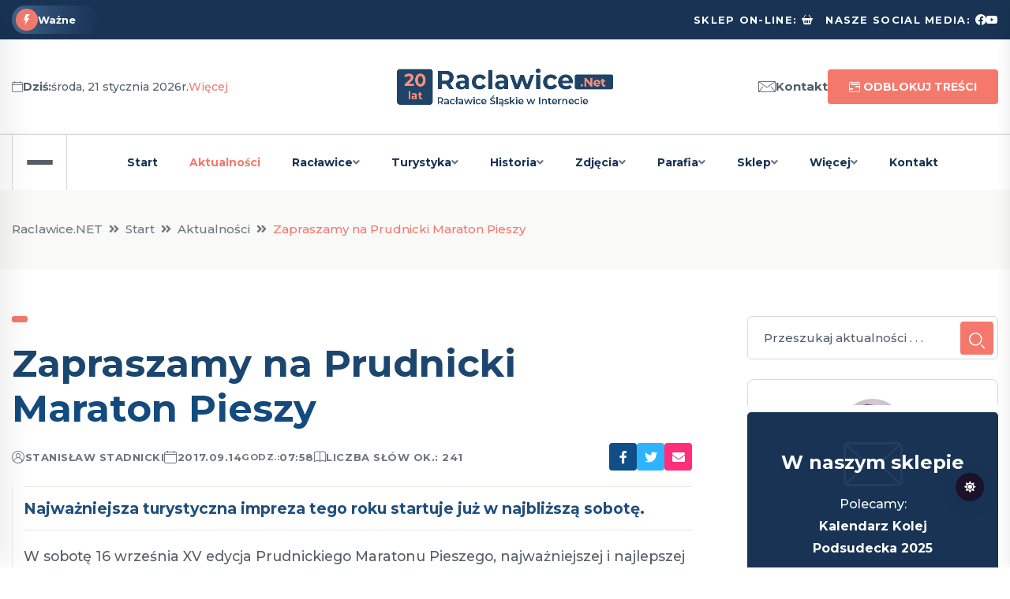

--- FILE ---
content_type: text/html; charset=UTF-8
request_url: https://raclawice.net/aktualnosci_3010_zapraszamy_na_prudnicki_marato.html
body_size: 94288
content:
<!doctype html>
<html class="no-js" lang="pl">
<head>
    <meta charset="utf-8">
    <meta http-equiv="x-ua-compatible" content="ie=edge">
    <title>Zapraszamy na Prudnicki Maraton Pieszy</title>
    <meta name="description" content="Najważniejsza turystyczna impreza tego roku startuje już w najbliższą sobotę.">
    <meta name="keywords" content="racławice śląskie, racławice, racławice śl., deutsch rasselwitz, racławice śląskie w powiecie prudnickim, gmina głogówek, powiat prudnicki, wnielki most kolejowy, szwedzki słup, parafia wnmp, wniebowzięcie nmp, parafia racławice, parafia racławice Śląskie">
    <meta name="viewport" content="width=device-width, initial-scale=1">
    <meta name="author" content="Stanisław Stadnicki">

    <link rel="shortcut icon" type="image/x-icon" href="media/img/iko.png">

    <!-- CSS -->
    <link rel="stylesheet" href="assets/css/bootstrap.min.css">
    <link rel="stylesheet" href="assets/css/animate.min.css">
    <link rel="stylesheet" href="assets/css/magnific-popup.css">
    <link rel="stylesheet" href="assets/css/fontawesome-all.min.css">
    <link rel="stylesheet" href="assets/css/flaticon.css">
    <link rel="stylesheet" href="assets/css/slick.css">
    <link rel="stylesheet" href="assets/css/swiper-bundle.css">
    <link rel="stylesheet" href="assets/css/default.css">
    <link rel="stylesheet" href="assets/css/style.css?v=972040819">
    <link rel="stylesheet" href="assets/css/strona.css?v=699548489">
    <link rel="stylesheet" href="css/rce.css?v=714936060">
    <link rel="stylesheet" href="assets/css/responsive.css">
    <link rel="stylesheet" href="https://cdn.jsdelivr.net/npm/bootstrap-icons@1.5.0/font/bootstrap-icons.css">
    <style>
        [tg-theme=dark] table td,
        [tg-theme=dark] table th
        {
            color:#fff;
        }
    </style>
            <meta property="og:url"            content="https://raclawice.net/aktualnosci_3010_zapraszamy_na_prudnicki_marato.html">
        <meta property="og:type"           content="article">
        <meta property="og:title"          content="Zapraszamy na Prudnicki Maraton Pieszy">
        <meta property="og:description"    content="Najważniejsza turystyczna impreza tego roku startuje już w najbliższą sobotę.">
        <meta property="og:image"          content="https://raclawice.net/gfx/duze/pmp17zaproszenie.jpg">
        <meta property="fb:app_id"		   content="447969217142652">
        </head>
<body>

<!-- Nagłówek -->
<header class="header-style-six">
    <div id="header-fixed-height"></div>
    <div class="header-top-wrap-four">
        <div class="container">
            <div class="row align-items-center">
                <div class="col-lg-7">
                    <div class="header-top-left-four">
                        <div class="trending-box">
                            <div class="icon"><img src="assets/img/icon/trending_icon.svg" alt=""></div>
                            <span>Ważne</span>
                            <div class="shape">
                                <svg xmlns="https://www.w3.org/2000/svg" viewBox="0 0 122 36" preserveAspectRatio="none" fill="none">
                                    <path d="M0 18C0 8.05888 8.05887 0 18 0H110L121.26 16.8906C121.708 17.5624 121.708 18.4376 121.26 19.1094L110 36H18C8.05888 36 0 27.9411 0 18Z" fill="url(#trending_shape)" />
                                    <defs>
                                        <linearGradient id="trending_shape" x1="12" y1="36" x2="132" y2="36" gradientUnits="userSpaceOnUse">
                                            <stop offset="0" stop-color="#3F6088" />
                                            <stop offset="1" stop-color="#2A4970" stop-opacity="0" />
                                        </linearGradient>
                                    </defs>
                                </svg>
                            </div>
                        </div>
                        <div class="swiper-container ta-trending-slider">
                            <div class="swiper-wrapper">
                                                            </div>
                        </div>
                    </div>
                </div>
                <div class="col-lg-5">
                    <div class="header-top-social header-top-social-two">
                        <h5 class="title"><a href="https://inspiracyjnyszop.pl" title="Sklep on-line, książki o Racławicach Śląskich" target="_blank">Sklep on-line:</a></h5>
                        <ul class="list-wrap">
                            <li><a href="https://inspiracyjnyszop.pl" target="_blank"><i class="bi bi-basket2-fill me-2"></i></a></li>
                        </ul>
                        <h5 class="title ms-2">Nasze social media:</h5>
                        <ul class="list-wrap">
                            <li><a href="https://www.facebook.com/Raclawice.Net" target="_blank"><i class="bi bi-facebook"></i></a></li>
                            <li><a href="https://www.youtube.com/channel/UCT041tBFoPps4Gc5SJEIBdA/featured" target="_blank"><i class="bi bi-youtube"></i></a></li>
                        </ul>
                    </div>
                </div>
            </div>
        </div>
    </div>
    <div class="header-logo-area-four">
        <div class="container">
            <div class="row align-items-center">
                <div class="col-lg-4">
                    <div class="hl-left-side-four">
                        <span class="date"><i class="flaticon-calendar"></i><strong>Dziś:</strong> środa, 21 stycznia 2026r. <a href="kartka.html">Więcej</a></span>
                    </div>
                </div>
                <div class="col-lg-4">
                    <div class="logo text-center">
                        <a href="index.html"><img src="media/img/logo20.png?v=707055146" alt="Logo Raclawice.net"></a>
                    </div>
                    <div class="logo d-none text-center">
                        <a href="index.html"><img src="media/img/logo220.png?v=544007642" alt="Logo Raclawice.net"></a>
                    </div>
                </div>
                <div class="col-lg-4">
                    <div class="hl-right-side-four">
                        <div class="sign-in">
                            <a href="kontakt.html"><i class="flaticon-mail"></i>Kontakt</a>
                        </div>
                        <div class="subscribe-btn">
                            <a href="odblokuj.html" title="Zyskaj dostęp do wszystkich treści i zdjęć strony Raclawice.NET" class="btn btn-two"><em class="bi bi-calendar2-range me-1"></em> Odblokuj treści</a>
                        </div>
                    </div>
                </div>
            </div>
        </div>
    </div>
    <div id="sticky-header" class="menu-area menu-style-six">
        <div class="container">
            <div class="row">
                <div class="col-12">
                    <div class="menu-wrap">
                        <nav class="menu-nav">
                            <div class="logo d-none">
                                <a href="index.html"><img src="media/img/logo20.png" alt="Logotyp"></a>
                            </div>
                            <div class="logo d-none white-logo">
                                <a href="index.html"><img src="media/img/logo220.png" alt="Logotyp"></a>
                            </div>
                            <div class="offcanvas-toggle">
                                <a href="javascript:void(0)" class="menu-tigger">
                                    <span></span>
                                    <span></span>
                                    <span></span>
                                </a>
                            </div>
                            <div class="navbar-wrap main-menu d-none d-lg-flex">
                                <ul class="navigation">
                                    <li><a href="https://raclawice.net/">Start</a></li>
                                    <li class="active"><a href="aktualnosci.html">Aktualności</a></li>
                                    <li class="menu-item-has-children "><a href="polozenie.html">Racławice</a>
                                        <ul class="sub-menu">
                                            <li><a href="polozenie.html">Położenie</a></li>
                                            <li><a href="herb.html">Herb</a></li>
                                            <li><a href="mapa.html">Mapa</a></li>
                                            <li><a href="obiekty.html">Ważne obiekty i&nbsp;miejsca</a></li>
                                            <li><a href="transport.html">Transport</a></li>
                                            <li><a href="soltys.html">Sołtys i władze</a></li>
                                            <li><a href="grupy.html">Grupy społeczne</a></li>
                                            <li><a href="statut.html">Statut</a></li>
                                            <li><a href="sklep.html">Wszystkie książki</a></li>
                                            <li><a href="smieci.html">Odbiór odpadów</a></li>
                                        </ul>
                                    </li>
                                    <li class="menu-item-has-children "><a href="zabytki.html">Turystyka</a>
                                        <ul class="sub-menu">
                                            <li><a href="zabytki.html">Zabytki i atrakcje</a></li>
                                            <li><a href="pikniki.html">Pikniki kolejowe</a></li>
                                            <li><a href="szlak.html">Szlak</a></li>
                                            <li><a href="200miejsc.html">200 ciekawych miejsc</a></li>
                                        </ul>
                                    </li>
                                    <li class="menu-item-has-children "><a href="historia.html">Historia</a>
                                        <ul class="sub-menu">
                                            <li><a href="historia.html">Historia Racławic</a></li>
                                            <li><a href="kolej.html">Historia kolei</a></li>
                                            <li><a href="historiaparafia.html">Historia parafii</a></li>
                                            <li><a href="szkola.html">Historia szkoły</a></li>
                                            <li><a href="sport.html">Historia sportu</a></li>
                                            <li><a href="historiastrony.html">Historia strony</a></li>
                                            <li><a href="kalendarium.html">Kalendarium</a></li>
                                            <li><a href="zapomniane.html">Miejsca zapomniane</a></li>
                                            <li><a href="ksiazka.html">Książka</a></li>
                                            <li><a href="200miejsc.html">200 ciekawych miejsc</a></li>
                                            <li><a href="artykuly.html">Artykuły o historii</a></li>
                                        </ul>
                                    </li>
                                    <li class="menu-item-has-children "><a href="galeria.html">Zdjęcia</a>
                                        <ul class="sub-menu">
                                            <li><a href="galeria.html">Galeria Racławic</a></li>
                                            <li><a href="starezdjecia.html">Stare zdjęcia</a></li>
                                            <li><a href="dron.html">Z drona</a></li>
                                            <li><a href="galeriapiknikow.html">Pikniki kolejowe</a></li>
                                            <li><a href="wydarzenia.html">Zdjęcia z wydarzeń</a></li>
                                        </ul>
                                    </li>
                                    <li class="menu-item-has-children "><a href="parafia.html">Parafia</a>
                                        <ul class="sub-menu">
                                            <li><a href="parafia.html">O parafii</a></li>
                                            <li><a href="proboszcz.html">Proboszcz parafii</a></li>
                                            <li><a href="duszpasterze.html">Poprzedni duszpasterze</a></li>
                                            <li><a href="kaplani.html">Kapłani z Racławic</a></li>
                                            <li><a href="pielgrzymi.html">Dla pielgrzymów</a></li>
                                            <li><a href="dwaobrazy.html">Obrazy Matki Bożej</a></li>
                                            <li><a href="obrazy.html">Zagadki obrazów i&nbsp;figur</a></li>
                                            <li><a href="droga.html">Sekrety Drogi Krzyżowej</a></li>
                                            <li><a href="ksiazkiparafialne.html">Nasze książki</a></li>
                                            <li><a href="historiaparafia.html">Historia parafii</a></li>
                                        </ul>
                                    </li>
                                    <li class="menu-item-has-children "><a href="sklep.html">Sklep</a>
                                        <ul class="sub-menu">
                                            <li><a href="sklepinformacje.html">Informacje</a></li>
                                            <li><a href="sklep.html">Wszystkie książki</a></li>
                                            <li><a href="https://inspiracyjnyszop.pl/kalendarze" target="_blank">Kalendarze <em class="icon fa fa-expand ms-1"></em></a></li>
                                            <li><a href="https://inspiracyjnyszop.pl/" target="_blank">InspiracyjnySzop <em class="icon fa fa-expand ms-1"></em></a></li>
                                        </ul>
                                    </li>
                                    <li class="menu-item-has-children "><a href="onas.html">Więcej</a>
                                        <ul class="sub-menu">
                                            <li><a href="onas.html">O nas</a></li>
                                            <li><a href="pomoc.html">Pomoc</a></li>
                                            <li><a href="odblokuj.html">Odblokuj treści</a></li>
                                            <li><a href="odblokuj.html">Zostań Patronem</a></li>
                                            <li><a href="polityka.html">Polityka prywatności</a></li>
                                            <li><a href="regulamin.html">Regulamin kodów</a></li>
                                            <li><a href="patronat.html">Patronat</a></li>
                                            <li><a href="cookies.html">Pliki cookies</a></li>
                                            <!--<li><a href="tresci.html">Dostępność treści</a></li>-->
                                            <li><hr></li>
                                            <li><a href="https://kolejpodsudecka.pl" target="_blank">KolejPodsudecka.pl <em class="icon fa fa-expand ms-1"></em></a></li>
                                            <li><a href="https://webinspiracje.pl" target="_blank">WebInspiracje.pl <em class="icon fa fa-expand ms-1"></em></a></li>
                                        </ul>
                                    </li>
                                    <li class=" "><a href="kontakt.html">Kontakt</a></li>
                                </ul>
                            </div>
                            <div class="header-search-wrap header-search-wrap-three">
                                <!--
                                <form action="#">
                                    <input type="text" placeholder="Przeszukaj newsy . . .">
                                    <button type="submit"><i class="flaticon-search"></i></button>
                                </form>
                                -->
                            </div>
                            <div class="mobile-nav-toggler"><i class="fas fa-bars"></i></div>
                        </nav>
                    </div>

                    <!-- Menu mobilne  -->
                    <div class="mobile-menu">
                        <nav class="menu-box">
                            <div class="close-btn"><i class="fas fa-times"></i></div>
                            <div class="nav-logo">
                                <a href="https://raclawice.net/"><img src="media/img/logo.png" alt="Logo"></a>
                            </div>
                            <div class="nav-logo d-none">
                                <a href="https://raclawice.net/"><img src="media/img/logo2.png" alt="Logo"></a>
                            </div>
                            <div class="mobile-search">
                                <form action="aktualnosci_szukaj.html" method="post">
                                    <input type="text" placeholder="Przeszukaj aktualności . . ." name="klucz" required minlength="3" maxlength="32">
                                    <button type="submit"><i class="flaticon-search"></i></button>
                                </form>
                            </div>
                            <div class="menu-outer">
                                <!-- tutaj wstawi się menu -->
                            </div>
                            <div class="social-links">
                                <ul class="clearfix list-wrap">
                                    <li><a href="https://www.facebook.com/Raclawice.Net" target="_blank"><i class="fab fa-facebook-f"></i></a></li>
                                    <li><a href="https://www.youtube.com/channel/UCT041tBFoPps4Gc5SJEIBdA/featured" target="_blank"><i class="fab fa-youtube"></i></a></li>
                                </ul>
                            </div>
                        </nav>
                    </div>
                    <div class="menu-backdrop"></div>
                </div>
            </div>
        </div>
    </div>

    <!-- Panel boczny -->
    <div class="offCanvas-wrap">
        <div class="offCanvas-body">
            <div class="offCanvas-toggle">
                <span></span>
                <span></span>
            </div>
            <div class="offCanvas-content">
                <div class="offCanvas-logo logo">
                    <a href="https://raclawice.net/" class="logo-dark"><img src="media/img/logo20.png" alt="Logo"></a>
                    <a href="https://raclawice.net/" class="logo-light"><img src="media/img/logo220.png" alt="Logo"></a>
                </div>
                <p>Dziennik internetowy Racławic Śląskich wpisany do rejestru czasopism. Dostarczamy Wam sprawdzonych i ciekawych informacji już od 2005 roku.</p>
            </div>
            <div class="offCanvas-contact">
                <h4 class="title">Najważniejsze</h4>
                <ul>
                    <li><a href="aktualnosci.html">Aktualności</a></li>
                    <li><a href="historia.html">Historia Racławic</a></li>
                    <li><a href="kolej.html">Historia kolei</a></li>
                    <li><a href="sklep.html">Nasze wszystkie książki</a></li>
                    <li><a href="odblokuj.html">Odblokuj wszystkie treści</a></li>
                </ul>
                <hr>
                <h4 class="title">Bądźmy w kontakcie</h4>
                <ul class="offCanvas-contact-list list-wrap">
                    <li><i class="fas fa-envelope-open"></i>                <script>
                    (function whatever() {
                        var s = '@'
                            , n = 'stadnicki'
                            , k = 'raclawice.net'
                            , e = n + s + k
                            ,
                            l = '<a href=mailto:{{spam@urzadochronyemaila.gov}}><em class="mdi mdi-email-check-outline"></em> {{spam@urzadochronyemaila.gov}}</a>'.replace(/{{.+?(}})/g, e)
                        ;
                        document.write(l);
                    })();
                </script>
                </li>
                </ul>
                <ul class="offCanvas-social list-wrap">
                    <li><a href="https://www.facebook.com/Raclawice.Net" target="_blank"><i class="fab fa-facebook-f"></i></a></li>
                    <li><a href="https://www.youtube.com/channel/UCT041tBFoPps4Gc5SJEIBdA/featured" target="_blank"><i class="fab fa-youtube"></i></a></li>
                </ul>
            </div>
        </div>
    </div>
    <div class="offCanvas-overlay"></div>
</header>
<main class="fix">
    
        <div class="breadcrumb-area">
            <div class="container">
                <div class="row">
                    <div class="col-lg-12">
                        <div class="breadcrumb-content">
                            <nav aria-label="breadcrumb">
                                <ol class="breadcrumb">
                                    <li class="breadcrumb-item"><a href="https://raclawice.net/">Raclawice.NET</a></li>
                                    <li class="breadcrumb-item"><a href="https://raclawice.net/">Start</a></li>
                                                                                <li class="breadcrumb-item"><a href="news.html">Aktualności</a></li>
                                                                                        <li class="breadcrumb-item active">Zapraszamy na Prudnicki Maraton Pieszy</li>
                                                                            </ol>
                            </nav>
                        </div>
                    </div>
                </div>
            </div>
        </div>
        <section class="blog-details-area pt-60 pb-60">
    <div class="container">
        <div class="author-inner-wrap">
            <div class="row justify-content-center">
                <div class="col-70">
                        <div class="blog-details-wrap">
        <div class="blog-details-content">
            <div class="blog-details-content-top">
                                <a href="aktualnosci_3010_zapraszamy_na_prudnicki_marato.html" class="post-tag"></a>
                <h2 class="title news-tytul">Zapraszamy na Prudnicki Maraton Pieszy</h2>
                <div class="bd-content-inner">
                    <div class="blog-post-meta">
                        <ul class="list-wrap">
                            <li><i class="flaticon-user"></i><a href="onas.html">Stanisław Stadnicki</a></li>
                            <li><i class="flaticon-calendar"></i>2017.09.14 <small>godz.:</small> 07:58</li>
                            <!--<li><i class="flaticon-history"></i>Przeczytasz w 2 min.</li>-->
                            <li><i class="bi bi-book"></i>Liczba słów ok.: 241</li>
                        </ul>
                    </div>
                    <div class="blog-details-social">
                        <ul class="list-wrap">
                            <li><a href="https://www.facebook.com/sharer/sharer.php?u=http://raclawice.net/aktualnosci_3010_zapraszamy_na_prudnicki_marato.html" target="_blank"><i class="fab fa-facebook-f"></i></a></li>
                            <li><a href="https://www.twitter.com/share?url=http://raclawice.net/aktualnosci_3010_zapraszamy_na_prudnicki_marato.html" target="_blank"><i class="fab fa-twitter"></i></a></li>
                            <li><a href="mailto:?subject%3DPolecam%20Ci%20ten%20tekst%20na%20stronie%20Raclawice.NET"><i class="fa fa-envelope"></i></a></li>
                        </ul>
                    </div>
                </div>
            </div>
            <article class="art">
                <div class="news-wstep">
                    Najważniejsza turystyczna impreza tego roku startuje już w&nbsp;najbliższą sobotę.                </div>
                                    <div class="zakrycie-tekstu">
                        <div class="zakrycie"></div>
                        <p>W sobotę 16 września XV edycja Prudnickiego Maratonu Pieszego, najważniejszej i najlepszej imprezy turystycznej w naszym regionie, która skierowana jest do miłośników ziemi prudnickiej i pieszych wędrówek po okolicy.</p><p>Tym razem organizatorzy wracają do przeszłości, tematów PRL, granicy z Czechosłowacją oraz pierwszego historycznego maratonu, który zorganizowano w 1987 roku. Z togo względu najdłuższa trasa będzie praktycznie taka sama, jak ta w pierwszym maratonie i przebiegnie od Prudnika przez Łąkę Prudnicką, Olszak, Jarnołtówek, Biskupią Kopę, Srebrną Kopę, Wieszczynę i Dębowiec.</p>                    </div>
                    <div class="rce-tab-nav">
    <a href="javascript: void null" class="rce-przelacz">Odblokuj pełny dostęp</a>
</div>
<div class="rce-tab-element" id="tab-patronite" style="display: block">
    <div class="contact-form mb-0">
        <p>Ten materiał dostępny jest tylko dla osób posiadających aktywny kod dostępu. Nie masz jeszcze kodu odblokowującego? Zobacz, <a href="odblokuj.html" target="_blank">jak go zdobyć</a>.</p>
        <h4 class="title mb-3">Zaloguj się, aby bez ograniczeń przeglądać treści</h4>
        <p>Czytelnicy, którzy zakupili i&nbsp;posiadają aktywny kod dostępu mogą się tutaj zalogować i&nbsp;odblokować możliwość przeglądania strony bez ograniczeń zyskując dostęp do jej <strong>wszystkich artykułów i&nbsp;zdjęć</strong>.</p>
        <form id="contact-form-" action="logowanie.html" method="post" class="mt-3">
            <input type="hidden" name="url" value="https://raclawice.net/aktualnosci_3010_zapraszamy_na_prudnicki_marato.html">
            <div class="row">
                <div class="col-md-6">
                    <div class="form-grp">
                        <strong>Wpisz swój kod dostępu:</strong>
                        <input
                                type="text"
                                name="kod"
                                placeholder="Twój kod otrzymany od nas*"
                                required
                                value=""
                                minlength="4"
                                maxlength="8"
                        >
                    </div>
                </div>
                <div class="col-md-6">
                    <div class="form-grp">
                        <strong>Wpisz swój adres e-mail:</strong>
                        <input
                                type="email"
                                name="email"
                                placeholder="Twój e-mail*"
                                required
                                value=""
                        >
                    </div>
                </div>
            </div>
            <button type="submit" class="btn btn-two">Odblokuj dostęp</button>
            <p class="mt-4">Nie pamiętasz lub zgubiłeś kod? <a href="odzyskiwanie.html">Przejdź tutaj</a></p>
            <hr>
           <p><strong>Nie masz jeszcze własnego kodu?</strong> Możesz kupić go w&nbsp;sklepie on-line lub otrzymać w&nbsp;ramach tzw. Patronatu. Wszelkie informacje zamieściliśmy na stronie <a href="odblokuj.html">odblokowania dostępu</a>. Jeżeli potrzebujesz porady lub chcesz zobaczyć poradnik instruktażowy, to zapoznaj się z&nbsp;naszą <a href="pomoc.html">pomocą on-line</a>.</p>        </form>
        <p class="ajax-response- mt-4"><strong>Kod możesz zakupić/otrzymać na 3&nbsp;sposoby</strong>. Możesz już teraz kupić go w&nbsp;sklepie on-line. Możesz zostać naszym Patronem. Możesz opłacić dostęp do treści strony przelewem. Sam wybierasz metodę. Wszystkie informacje znajdziesz <a href="odblokuj.html">tutaj</a>.</p>        <p class="ajax-response- mt-4">Posiadając wykupiony dostęp do treści strony Raclawice.NET Ty i&nbsp;Twoi domownicy zyskują możliwość czytania 4&nbsp;tysięcy artykułów i&nbsp;przeglądania ponad 10 tysięcy zdjęć +&nbsp;wszystko to, co nowego pojawi się na stronie w&nbsp;okresie ważności Twojego kodu.</p>        <h4 class="title mb-3">Dostęp do strony Raclawice.NET, to:</h4><p>Możliwość przeglądania <strong>unikalnych treści</strong>, opisów wydarzeń, newsów, analiz, które nie są dostępne nigdzie indziej. Serwis dostarcza mieszkańcom wysokich jakościowo treści, których nie znajdziesz w&nbsp;żadnym innym miejscu Internetu.</p><p>Zobacz jak krok po kroku <a href="odblokuj.html">odblokować dostęp</a>.</p>    </div>
    <!--
    <hr />
    <p class="m-3">Nie jesteś jeszcze patronem? Możesz zostać nim w każdej chwili.</p>
    <iframe src="https://patronite.pl/widget/raclawice.net/959349/small/dark/colorful?description=Dzi%C4%99kuj%C4%99%20za%20Twoje%20wsparcie!" class="m-3" width="97%" height="330" frameborder="0" scrolling="no"></iframe>
    -->
</div>
<div class="rce-tab-nav">
    <a href="javascript: void null" class="rce-przelacz">Zobacz jak dużo zyskujesz</a>
</div>
<div class="rce-tab-element" id="tab-zalety" style="display: block">
    <div class="contact-form mb-0">
        <p>Kupując dostęp do strony Raclawice.NET zyskujesz możliwość przeglądania bez ograniczeń tysięcy artykułów i zdjęć. To dostęp do <strong>wartościowych, ciekawych, unikalnych, rzetelnych i aktualnych informacji</strong>.</p>
        <p>Kupując kod w sklepie on-line oglądasz wszystkie nasze treści niemal od razu! Kod wyśle do Ciebie oprogramowanie sklepu niezależnie od dnia, pory dnia i miejsca na świecie, w którym przebywasz. Jeżeli wolisz inną formę opłat za dostęp do strony, to możesz zostać naszym Patronem.</p>
        <p>Przygotowanie tysięcy zdjęć, tekstów i materiałów wymaga ogrom wysiłku. Zrobiliśmy to za Ciebie. Dajemy gwarancję, że nasz materiał jest fachowy, rzetelny, a przede wszystkim unikalny. Nie musisz przeszukiwać innych serwisów, ponieważ to u nas znajdziesz sprawdzone informacje o i z Racławic Śląskich. Robimy to profesjonalnie już od 20 lat.</p>
        <p>Jeżeli szukasz aktualnych informacji o Racławicach Śląskich, to tylko u nas. Jeżeli szukasz ciekawych informacji historycznych o Racławicach, gminie Głogówek, pograniczu, kolei itp. to tylko na stronie Raclawice.NET.</p>
    </div>
</div>                    <br>
                                </article>
        </div>
                <div class="pev-next-post-wrap mt-30">
            <div class="row">
                                    <div class="col-md-6">
                        <div class="post-item">
                            <div class="thumb">
                                <a href="aktualnosci_3009_parowoz_ponownie_przyjechal_do.html"><img src="https://raclawice.net/gfx/duze/powrotzjaworzyny0.jpg" alt="Parowóz"></a>
                            </div>
                            <div class="content">
                                <span>Poprzedni art</span>
                                <h5 class="post-title"><a href="aktualnosci_3009_parowoz_ponownie_przyjechal_do.html">Parowóz ponownie przyjechał do Racławic Śląskich</a></h5>
                            </div>
                        </div>
                    </div>
                                        <div class="col-md-6">
                        <div class="post-item next-post">
                            <div class="thumb">
                                <a href="aktualnosci_3011_rozaniec_do_granic_takze_w_rac.html"><img src="https://raclawice.net/gfx/duze/rozaniecbezgranic.jpg" alt="Parafia"></a>
                            </div>
                            <div class="content">
                                <span>Następny art</span>
                                <h5 class="post-title"><a href="aktualnosci_3011_rozaniec_do_granic_takze_w_rac.html">Różaniec do granic, także w&nbsp;Racławicach Śląskich</a></h5>
                            </div>
                        </div>
                    </div>
                                </div>
        </div>
        <p class="text-center">
            <a href="aktualnosci.html" class="btn">Powrót do listy</a>
        </p>
                            <div class="section-title-wrap-three mb-20 mt-40">
                        <div class="section-title-three black-title">
                            <h6 class="title">Teksty na podobny temat
                                <span class="section-title-svg"><svg xmlns="https://www.w3.org/2000/svg" viewBox="0 0 246 40" fill="none" preserveAspectRatio="none"><path d="M10.1448 2.85061C10.6524 1.15867 12.2097 0 13.9761 0H241.624C244.303 0 246.225 2.58294 245.455 5.14939L235.855 37.1494C235.348 38.8413 233.79 40 232.024 40H4.37612C1.69667 40 -0.225117 37.4171 0.544817 34.8506L10.1448 2.85061Z" fill="currentcolor" /></svg></span>
                            </h6>
                            <div class="section-title-line-three"></div>
                        </div>
                    </div>

                    <div class="weekly-post-item-wrap">
                            <div class="weekly-post-item weekly-post-four">
        <div class="weekly-post-thumb">
            <a href="aktualnosci_4000_wakacyjne_wyjazdy_integracyjno.html"><img src="https://raclawice.net/gfx/duze/tacysamigcl.jpg" alt="Tacy sami"></a>
        </div>
        <div class="weekly-post-content">
            <a href="aktualnosci_4000_wakacyjne_wyjazdy_integracyjno.html" class="post-tag">Wsparcie</a>
            <h2 class="post-title"><a href="aktualnosci_4000_wakacyjne_wyjazdy_integracyjno.html">Wakacyjne wyjazdy integracyjno-rehabilitacyjne podopiecznych stowarzyszenia Tacy-Sami z&nbsp;Głubczyc
</a></h2>
            <div class="blog-post-meta">
                <ul class="list-wrap">
                    <li><i class="flaticon-calendar"></i>2023.10.07</li>
                    <li><i class="bi bi-book"></i>Liczba słów ok.: 1300</li>
                </ul>
            </div>
            <p>Dzięki wsparciu finansowemu otrzymanemu z&nbsp;Gminy Głubczyce (projekt "Integracja i&nbsp;rehabilitacja 2023") oraz z&nbsp;Powiatowego Centrum Pomocy w&nbsp;Rodzinie w&nbsp;Głubczycach (projekt "Zwiedzanie, integracja, rehabilitacja") podopieczni Stowarzyszenia Rodziców Dzieci Niepełnosprawnych Tacy Sami z&nbsp;Głubczyc uczestniczyli w&nbsp;wyjazdach integracyjno-rehabilitacyjnych realizowanych w&nbsp;czasie tegorocznych wakacji, które obejmowały turnus i&nbsp;wycieczkę.
</p>
            <div class="view-all-btn">
                                    <span class="badge bg-warning">Tekst w archiwum</span>
                                </div>
        </div>
    </div>
                                <hr>
                                <div class="weekly-post-item weekly-post-four">
        <div class="weekly-post-thumb">
            <a href="aktualnosci_3188_w_gory_marsz.html"><img src="https://raclawice.net/gfx/duze/pmp18.jpg" alt="Zaproszenie"></a>
        </div>
        <div class="weekly-post-content">
            <a href="aktualnosci_3188_w_gory_marsz.html" class="post-tag">Zaproszenie</a>
            <h2 class="post-title"><a href="aktualnosci_3188_w_gory_marsz.html">W góry marsz</a></h2>
            <div class="blog-post-meta">
                <ul class="list-wrap">
                    <li><i class="flaticon-calendar"></i>2018.09.09</li>
                    <li><i class="bi bi-book"></i>Liczba słów ok.: 123</li>
                </ul>
            </div>
            <p>Rezerwujcie termin 22 września, bo wtedy Prudnicki Maraton Pieszy. Już po raz szesnasty.</p>
            <div class="view-all-btn">
                                    <span class="badge bg-warning">Tekst w archiwum</span>
                                </div>
        </div>
    </div>
                                <hr>
                                <div class="weekly-post-item weekly-post-four">
        <div class="weekly-post-thumb">
            <a href="aktualnosci_2978_ruszyly_zapisy_na_rajd_pieszy_.html"><img src="https://raclawice.net/gfx/duze/rajdppr17.jpg" alt="Prudnik-Pradziad"></a>
        </div>
        <div class="weekly-post-content">
            <a href="aktualnosci_2978_ruszyly_zapisy_na_rajd_pieszy_.html" class="post-tag">W górach</a>
            <h2 class="post-title"><a href="aktualnosci_2978_ruszyly_zapisy_na_rajd_pieszy_.html">Ruszyły zapisy na rajd pieszy Prudnik-Pradziad</a></h2>
            <div class="blog-post-meta">
                <ul class="list-wrap">
                    <li><i class="flaticon-calendar"></i>2017.06.30</li>
                    <li><i class="bi bi-book"></i>Liczba słów ok.: 448</li>
                </ul>
            </div>
            <p>W tym roku zapowiada się trudna wędrówka. Dystans 55 km, ale przewyższenia spore i&nbsp;trzy trudne podejścia. Mimo to chętnych do zaliczenia tego maratonu nie zabraknie.</p>
            <div class="view-all-btn">
                                    <span class="badge bg-warning">Tekst w archiwum</span>
                                </div>
        </div>
    </div>
                                <hr>
                                <div class="weekly-post-item weekly-post-four">
        <div class="weekly-post-thumb">
            <a href="aktualnosci_2867_za_niecale_dwa_tygodnie_prudni.html"><img src="https://raclawice.net/gfx/duze/pmp16rok.jpg" alt="Maraton pieszy"></a>
        </div>
        <div class="weekly-post-content">
            <a href="aktualnosci_2867_za_niecale_dwa_tygodnie_prudni.html" class="post-tag">Na szlaku</a>
            <h2 class="post-title"><a href="aktualnosci_2867_za_niecale_dwa_tygodnie_prudni.html">Za niecałe dwa tygodnie Prudnicki Maraton Pieszy</a></h2>
            <div class="blog-post-meta">
                <ul class="list-wrap">
                    <li><i class="flaticon-calendar"></i>2016.09.05</li>
                    <li><i class="bi bi-book"></i>Liczba słów ok.: 234</li>
                </ul>
            </div>
            <p>Jesteście gotowi do przejścia pięknych tras Ziemi Prudnickiej i&nbsp;pogranicza polsko-czeskiego? Prudnicki Maraton Pieszy już 17 września.</p>
            <div class="view-all-btn">
                                    <span class="badge bg-warning">Tekst w archiwum</span>
                                </div>
        </div>
    </div>
                                <hr>
                                <div class="weekly-post-item weekly-post-four">
        <div class="weekly-post-thumb">
            <a href="aktualnosci_2844_pieszo_z_raclawic_do_sanktuari.html"><img src="https://raclawice.net/gfx/duze/rcezlateh.jpg" alt="turystyka"></a>
        </div>
        <div class="weekly-post-content">
            <a href="aktualnosci_2844_pieszo_z_raclawic_do_sanktuari.html" class="post-tag">Turystyka</a>
            <h2 class="post-title"><a href="aktualnosci_2844_pieszo_z_raclawic_do_sanktuari.html">Pieszo z&nbsp;Racławic do Sanktuarium w&nbsp;Zlatych Horach? Okazuje, że się da.</a></h2>
            <div class="blog-post-meta">
                <ul class="list-wrap">
                    <li><i class="flaticon-calendar"></i>2016.07.16</li>
                    <li><i class="bi bi-book"></i>Liczba słów ok.: 1369</li>
                </ul>
            </div>
            <p>Postanowiłem sprawdzić, czy szlakami turystycznymi lub drogami polnymi da się jednego dnia dotrzeć pieszo z&nbsp;Racławic Śląskich do Sanktuarium w&nbsp;czeskim miasteczku Zlate Hory. Trasa jak się okazuje jest bajecznie piękna.</p>
            <div class="view-all-btn">
                                    <span class="badge bg-warning">Tekst w archiwum</span>
                                </div>
        </div>
    </div>
                                <hr>
                                <div class="weekly-post-item weekly-post-four">
        <div class="weekly-post-thumb">
            <a href="aktualnosci_2817_imprezy_do_zaliczenia_na_piech.html"><img src="https://raclawice.net/gfx/duze/ruszamynatrasyw16.jpg" alt="Na szlaku"></a>
        </div>
        <div class="weekly-post-content">
            <a href="aktualnosci_2817_imprezy_do_zaliczenia_na_piech.html" class="post-tag">Na szlaku</a>
            <h2 class="post-title"><a href="aktualnosci_2817_imprezy_do_zaliczenia_na_piech.html">Imprezy do zaliczenia na piechotę</a></h2>
            <div class="blog-post-meta">
                <ul class="list-wrap">
                    <li><i class="flaticon-calendar"></i>2016.05.11</li>
                    <li><i class="bi bi-book"></i>Liczba słów ok.: 471</li>
                </ul>
            </div>
            <p>Jak wielokrotnie zaznaczaliśmy, sezon turystyczny nigdy się nie kończy. Jednak to maj jest okresem, w&nbsp;którym najczęściej rozpoczynamy czas maszerowania po szlakach. Nasz przewodnik zaproponuje Wam ciekawe imprezy planowane w&nbsp;najbliższym czasie.</p>
            <div class="view-all-btn">
                                    <span class="badge bg-warning">Tekst w archiwum</span>
                                </div>
        </div>
    </div>
                                <hr>
                                                </div>
                            <p class="text-center">
            <a href="aktualnosci.html" class="btn">Powrót do listy</a>
        </p>
    </div>
                    </div>
                <div class="col-30">
                    <div class="sidebar-wrap">
                                                <div class="sidebar-widget">
                            <div class="sidebar-search">
                                <form action="aktualnosci_szukaj.html" method="post">
                                    <input type="text" placeholder="Przeszukaj aktualności . . ." name="klucz" required minlength="3" maxlength="32">
                                    <button type="submit"><i class="flaticon-search"></i></button>
                                </form>
                            </div>
                        </div>
						<iframe src="https://patronite.pl/widget/raclawice.net/959349/small/light/colorful?description=Dzi%C4%99kuj%C4%99%20za%20Twoje%20wsparcie!" style="width:100%;height:33px"></iframe>
                        <!--
                        <p style="border:1px solid #ccc;padding: 10px;border-radius: 10px"><a href="patronat.html" target="_blank">Zapoznaj się</a> z&nbsp;ważnymi informacjami o&nbsp;<a href="patronat.html" target="_blank">Patronacie</a> dla strony Raclawice.NET. <a href="patronat.html" target="_blank">Wejście</a></p>
                        <br />
                        -->
                                    <div class="sidebar-widget sidebar-widget-two">
                <div class="sidebar-newsletter">
                    <div class="icon"><i class="flaticon-envelope"></i></div>
                    <h4 class="title">W naszym sklepie</h4>
                    <p>Polecamy: <br /><strong>Kalendarz Kolej Podsudecka 2025</strong></p>
                    <p class="text-center">
                        <a href="https://inspiracyjnyszop.pl/Kalendarz-Kolej-Podsudecka-2025-p88" target="_blank"><img src="media/img/sklep/kalendarz2025.jpg" alt="Okładka" class="img-fluid"></a>
                    </p>
                    <div class="sidebar-newsletter-form-two">
                        <form action="#">
                            <div class="form-grp">
                                <a href="https://inspiracyjnyszop.pl/Kalendarz-Kolej-Podsudecka-2025-p88" target="_blank" class="btn">Zobacz opis</a>
                            </div>
                            <hr>
                            <div class="text-center mt-3">
                                <a href="http://inspiracyjnyszop.pl" target="_blank">Wejdź do sklepu</a>
                            </div>
                        </form>
                    </div>
                </div>
            </div>
                    <div class="sidebar-widget sidebar-widget-two mb-30">
            <div class="widget-title mb-30">
                <h6 class="title">Chętnie czytane</h6>
                <div class="section-title-line"></div>
            </div>
            <div class="hot-post-wrap">
                                <div class="hot-post-item">
                    <div class="hot-post-thumb">
                        <a href="aktualnosci_4405_swieta_bozego_narodzenia_w_par.html"><img src="https://raclawice.net/gfx/duze/zima25rokuzapowiedzi.jpg" alt="Parafia"></a>
                    </div>
                    <div class="hot-post-content">
                        <a href="aktualnosci_4405_swieta_bozego_narodzenia_w_par.html" class="post-tag">Parafia</a>
                        <h4 class="post-title"><a href="blog-details.html">Święta Bożego Narodzenia w&nbsp;parafii Wniebowzięcia NMP w&nbsp;Racławicach Śląskich</a></h4>
                        <div class="blog-post-meta">
                            <ul class="list-wrap">
                                <li><i class="flaticon-calendar"></i>2025.12.23</li>
                                <li><i class="bi bi-book"></i>Liczba słów ok.: 514</li>
                            </ul>
                        </div>
                    </div>
                </div>
                                    <hr>
                    <div class="hot-post-item">
                        <div class="hot-post-content">
                            <!--<a href="aktualnosci_4401_nowy_terminarz_odbioru_odpadow.html" class="post-tag">Odpady</a>-->
                            <h4 class="post-title"><a href="aktualnosci_4401_nowy_terminarz_odbioru_odpadow.html">Nowy terminarz odbioru odpadów w&nbsp;gminie Głogówek na 2026 rok. Ważna zmiana dotycząca gabarytów</a></h4>
                            <div class="blog-post-meta">
                                <ul class="list-wrap">
                                    <li><i class="flaticon-calendar"></i>2025.12.18</li>
                                    <li><i class="bi bi-book"></i>Liczba słów ok.: 1929</li>
                                </ul>
                            </div>
                        </div>
                    </div>
                                        <hr>
                    <div class="hot-post-item">
                        <div class="hot-post-content">
                            <!--<a href="aktualnosci_4402_juz_za_niewiele_ponad_10_dni_r.html" class="post-tag">Parafia</a>-->
                            <h4 class="post-title"><a href="aktualnosci_4402_juz_za_niewiele_ponad_10_dni_r.html">Już za niewiele ponad 10 dni rusza kolęda w&nbsp;parafii w&nbsp;Racławicach Śląskich &ndash; pełny plan wizyty duszpa-sterskiej</a></h4>
                            <div class="blog-post-meta">
                                <ul class="list-wrap">
                                    <li><i class="flaticon-calendar"></i>2025.12.18</li>
                                    <li><i class="bi bi-book"></i>Liczba słów ok.: 644</li>
                                </ul>
                            </div>
                        </div>
                    </div>
                                        <hr>
                    <div class="hot-post-item">
                        <div class="hot-post-content">
                            <!--<a href="aktualnosci_4404_bezpieczniej_i_ladniej.html" class="post-tag">Droga</a>-->
                            <h4 class="post-title"><a href="aktualnosci_4404_bezpieczniej_i_ladniej.html">Bezpieczniej i&nbsp;ładniej</a></h4>
                            <div class="blog-post-meta">
                                <ul class="list-wrap">
                                    <li><i class="flaticon-calendar"></i>2025.12.23</li>
                                    <li><i class="bi bi-book"></i>Liczba słów ok.: 225</li>
                                </ul>
                            </div>
                        </div>
                    </div>
                                        <hr>
                    <div class="hot-post-item">
                        <div class="hot-post-content">
                            <!--<a href="aktualnosci_4410_rok_2025_ndash_wyjatkowy_czas_.html" class="post-tag">Podsumowanie roku</a>-->
                            <h4 class="post-title"><a href="aktualnosci_4410_rok_2025_ndash_wyjatkowy_czas_.html">Rok 2025 &ndash; wyjątkowy czas dla Racławic Śląskich</a></h4>
                            <div class="blog-post-meta">
                                <ul class="list-wrap">
                                    <li><i class="flaticon-calendar"></i>2026.01.12</li>
                                    <li><i class="bi bi-book"></i>Liczba słów ok.: 1244</li>
                                </ul>
                            </div>
                        </div>
                    </div>
                                        <hr>
                    <div class="hot-post-item">
                        <div class="hot-post-content">
                            <!--<a href="aktualnosci_4403_slowianie_czy_ludnosc_niemieck.html" class="post-tag">Historia</a>-->
                            <h4 class="post-title"><a href="aktualnosci_4403_slowianie_czy_ludnosc_niemieck.html">Słowianie, czy ludność Niemiecka - kto pierwszy zamieszkiwał tereny Racławic? Do kogo na przestrzeni wieków należała wieś?</a></h4>
                            <div class="blog-post-meta">
                                <ul class="list-wrap">
                                    <li><i class="flaticon-calendar"></i>2025.12.18</li>
                                    <li><i class="bi bi-book"></i>Liczba słów ok.: 963</li>
                                </ul>
                            </div>
                        </div>
                    </div>
                                        <hr>
                    <div class="hot-post-item">
                        <div class="hot-post-content">
                            <!--<a href="aktualnosci_4406_nowa_ksiazka_i_nowe_zasady_dos.html" class="post-tag">Nowe informacje</a>-->
                            <h4 class="post-title"><a href="aktualnosci_4406_nowa_ksiazka_i_nowe_zasady_dos.html">Nowa książka i&nbsp;nowe zasady dostępu do stron w&nbsp;2026 roku</a></h4>
                            <div class="blog-post-meta">
                                <ul class="list-wrap">
                                    <li><i class="flaticon-calendar"></i>2026.01.02</li>
                                    <li><i class="bi bi-book"></i>Liczba słów ok.: 673</li>
                                </ul>
                            </div>
                        </div>
                    </div>
                                        <hr>
                    <div class="hot-post-item">
                        <div class="hot-post-content">
                            <!--<a href="aktualnosci_4407_jaselka_-_niezwykla_podroz_do_.html" class="post-tag">Święta</a>-->
                            <h4 class="post-title"><a href="aktualnosci_4407_jaselka_-_niezwykla_podroz_do_.html">Jasełka - niezwykła podróż do źródeł Bożego Narodzenia</a></h4>
                            <div class="blog-post-meta">
                                <ul class="list-wrap">
                                    <li><i class="flaticon-calendar"></i>2026.01.07</li>
                                    <li><i class="bi bi-book"></i>Liczba słów ok.: 250</li>
                                </ul>
                            </div>
                        </div>
                    </div>
                                </div>
        </div>
                <div class="kartka-z-kalendarza">
            <a class="tag " href="kartka.html" title="Fashion">Kartka z kalendarza  <em class="ms-1 fa fa-calendar-day"></em> </a>

            <div class="kartka-naglowek">
                <small>Dziś:</small>
                <br>
                środa, 21 stycznia 2026r.            </div>

            <p><i class="fa fa-calendar me-1"></i>21 dzień roku</p>

                        <p>
                <strong>Wschód słońca</strong>: 6:37.<br>
                <strong>Górowanie słońca:</strong> 11:01.<br>
                <strong>Zachód słońca</strong>: 15:25,
                <br>
                <small><strong>Brzask:</strong>: 06:01, <strong>Zmierzch:</strong>: 16:01,</small>
                <br>
                <small>Dzień będzie trwał: 10 godzin i 0 minut.</small>
            </p>

            <div class="linia"></div>
                        <p><strong>Imieniny:</strong><br>Agnieszki, Jarosława</p>
            <div class="linia"></div>
                        <p><strong>Aktualny okres kościelny:</strong><br><small>Okres zwykły</small></p>

            <div class="linia"></div>

                            <p><strong>W kościele katolickim:</strong><br>
                    <small class="pierwsze-do-gory">Wspomnienie św. Agnieszki, dziewicy i męczennicy</small><br>                </p>
                                <p><strong>Święta i dni nietypowe:</strong><br>
                    <small class="pierwsze-do-gory">Dzień babci</small><br>                </p>
                
            <div class="linia"></div>

            <p><strong>Kartka z kalendarza</strong></p>
            <p><strong class="text-zolty">1850</strong> ur.: Józef Ostrowski - członek Rady Regencyjnej.</p><p><strong class="text-zolty">1989</strong>: Nieznani sprawcy zamordowali ks. Stefana Niedzielaka, proboszcza parafii Św. Karola Boromeusza w&nbsp;Warszawie, propagatora upamiętnienia ofiar komunistycznego i&nbsp;sowieckiego terroru.</p>
        </div>
                <div class="widget-title mb-30">
            <h6 class="title">Nowe galerie zdjęć</h6>
            <div class="section-title-line"></div>
        </div>
        <div class="popular-post-wrap">
                            <div class="popular-post">
                    <div class="thumb">
                        <a href="wydarzenia_150_jaselka_2026.html"><img src="https://raclawice.net/media/img/galeriewydarzen/mini/jaselka26roku17.jpg" alt=""></a>
                    </div>
                    <div class="content">
                        <h2 class="post-title"><a href="wydarzenia_150_jaselka_2026.html">Jasełka 2026</a></h2>
                        <div class="blog-post-meta">
                            <ul class="list-wrap">
                                <li><i class="flaticon-sms"></i>17 zdjęć</li>
                            </ul>
                        </div>
                    </div>
                </div>
                <hr>
                                <div class="popular-post">
                    <div class="thumb">
                        <a href="wydarzenia_149_dozynki_parafialne_2025.html"><img src="https://raclawice.net/media/img/galeriewydarzen/mini/dozynki25parafialne8.jpg" alt=""></a>
                    </div>
                    <div class="content">
                        <h2 class="post-title"><a href="wydarzenia_149_dozynki_parafialne_2025.html">Dożynki parafialne 2025</a></h2>
                        <div class="blog-post-meta">
                            <ul class="list-wrap">
                                <li><i class="flaticon-sms"></i>12 zdjęć</li>
                            </ul>
                        </div>
                    </div>
                </div>
                <hr>
                                <div class="popular-post">
                    <div class="thumb">
                        <a href="wydarzenia_148_piesza_pielgrzymka_do_mochowa.html"><img src="https://raclawice.net/media/img/galeriewydarzen/mini/piegrzymka25domochowa1.jpg" alt=""></a>
                    </div>
                    <div class="content">
                        <h2 class="post-title"><a href="wydarzenia_148_piesza_pielgrzymka_do_mochowa.html">Piesza pielgrzymka do Mochowa</a></h2>
                        <div class="blog-post-meta">
                            <ul class="list-wrap">
                                <li><i class="flaticon-sms"></i>28 zdjęć</li>
                            </ul>
                        </div>
                    </div>
                </div>
                <hr>
                                <div class="popular-post">
                    <div class="thumb">
                        <a href="wydarzenia_147_mecz_a-klasy_raclawia_raclawic.html"><img src="https://raclawice.net/media/img/galeriewydarzen/mini/raclawia25scinawa44.jpg" alt=""></a>
                    </div>
                    <div class="content">
                        <h2 class="post-title"><a href="wydarzenia_147_mecz_a-klasy_raclawia_raclawic.html">Mecz A-klasy: Racławia Racławice Śląskie - LZS Ścinawa Nyska</a></h2>
                        <div class="blog-post-meta">
                            <ul class="list-wrap">
                                <li><i class="flaticon-sms"></i>45 zdjęć</li>
                            </ul>
                        </div>
                    </div>
                </div>
                <hr>
                                <div class="popular-post">
                    <div class="thumb">
                        <a href="wydarzenia_146_boze_cialo_2025_-_procesja.html"><img src="https://raclawice.net/media/img/galeriewydarzen/mini/bc25rokugal29.jpg" alt=""></a>
                    </div>
                    <div class="content">
                        <h2 class="post-title"><a href="wydarzenia_146_boze_cialo_2025_-_procesja.html">Boże Ciało 2025 - Procesja</a></h2>
                        <div class="blog-post-meta">
                            <ul class="list-wrap">
                                <li><i class="flaticon-sms"></i>78 zdjęć</li>
                            </ul>
                        </div>
                    </div>
                </div>
                <hr>
                                <div class="popular-post">
                    <div class="thumb">
                        <a href="wydarzenia_145_majowka_przy_krzyzu_na_drodze_.html"><img src="https://raclawice.net/media/img/galeriewydarzen/mini/mdldrwrchr6.jpg" alt=""></a>
                    </div>
                    <div class="content">
                        <h2 class="post-title"><a href="wydarzenia_145_majowka_przy_krzyzu_na_drodze_.html">Majówka przy krzyżu, na drodze do Wierzchu</a></h2>
                        <div class="blog-post-meta">
                            <ul class="list-wrap">
                                <li><i class="flaticon-sms"></i>12 zdjęć</li>
                            </ul>
                        </div>
                    </div>
                </div>
                <hr>
                                <div class="popular-post">
                    <div class="thumb">
                        <a href="wydarzenia_144_pielgrzymka_do_granicznej_kapl.html"><img src="https://raclawice.net/media/img/galeriewydarzen/mini/pielgrzymka25dogrkapl26.jpg" alt=""></a>
                    </div>
                    <div class="content">
                        <h2 class="post-title"><a href="wydarzenia_144_pielgrzymka_do_granicznej_kapl.html">Pielgrzymka do granicznej kapliczki</a></h2>
                        <div class="blog-post-meta">
                            <ul class="list-wrap">
                                <li><i class="flaticon-sms"></i>26 zdjęć</li>
                            </ul>
                        </div>
                    </div>
                </div>
                <hr>
                                <div class="popular-post">
                    <div class="thumb">
                        <a href="wydarzenia_143_marsz_sladami_akcji_mosty_ku_p.html"><img src="https://raclawice.net/media/img/galeriewydarzen/mini/upamietnienieakcjimosty15.jpg" alt=""></a>
                    </div>
                    <div class="content">
                        <h2 class="post-title"><a href="wydarzenia_143_marsz_sladami_akcji_mosty_ku_p.html">Marsz śladami akcji "Mosty", ku pamięci ppłk. Tadeusza Puszczyńskiego ps. Konrad Wawelberg.</a></h2>
                        <div class="blog-post-meta">
                            <ul class="list-wrap">
                                <li><i class="flaticon-sms"></i>19 zdjęć</li>
                            </ul>
                        </div>
                    </div>
                </div>
                <hr>
                        </div>
                <div class="widget-title mb-30">
            <h6 class="title">Na skróty</h6>
            <div class="section-title-line"></div>
        </div>
        <div class="sidebar-categories">
                        <ul class="list-wrap">
                                    <li>
                        <a href="kolej.html" data-background="media/img/panele/kolej.jpg">
                            <span class="post-tag post-tag-three">Historia kolei</span>
                            <span class="right-arrow"><svg xmlns="http://www.w3.org/2000/svg" viewBox="0 0 16 16" fill="none"><path d="M1.72308 16L0 14.2769L11.8154 2.46154H1.23077V0H16V14.7692H13.5385V4.18462L1.72308 16Z" fill="currentcolor"></path><path d="M1.72308 16L0 14.2769L11.8154 2.46154H1.23077V0H16V14.7692H13.5385V4.18462L1.72308 16Z" fill="currentcolor"></path></svg></span>
                        </a>
                    </li>
                                        <li>
                        <a href="zabytki_1_most_kolejowy_nad_rzeka_osoblo.html" data-background="media/img/panele/most.jpg">
                            <span class="post-tag post-tag-three">Wielki most</span>
                            <span class="right-arrow"><svg xmlns="http://www.w3.org/2000/svg" viewBox="0 0 16 16" fill="none"><path d="M1.72308 16L0 14.2769L11.8154 2.46154H1.23077V0H16V14.7692H13.5385V4.18462L1.72308 16Z" fill="currentcolor"></path><path d="M1.72308 16L0 14.2769L11.8154 2.46154H1.23077V0H16V14.7692H13.5385V4.18462L1.72308 16Z" fill="currentcolor"></path></svg></span>
                        </a>
                    </li>
                                        <li>
                        <a href="zabytki_2_kosciol_wniebowziecia_najswiet.html" data-background="media/img/panele/kosciol.jpg">
                            <span class="post-tag post-tag-three">Kościół parafialny</span>
                            <span class="right-arrow"><svg xmlns="http://www.w3.org/2000/svg" viewBox="0 0 16 16" fill="none"><path d="M1.72308 16L0 14.2769L11.8154 2.46154H1.23077V0H16V14.7692H13.5385V4.18462L1.72308 16Z" fill="currentcolor"></path><path d="M1.72308 16L0 14.2769L11.8154 2.46154H1.23077V0H16V14.7692H13.5385V4.18462L1.72308 16Z" fill="currentcolor"></path></svg></span>
                        </a>
                    </li>
                                        <li>
                        <a href="zabytki_3_szwedzki_slup_-_kolumna_szwedz.html" data-background="media/img/panele/slup.jpg">
                            <span class="post-tag post-tag-three">Szwedzki Słup</span>
                            <span class="right-arrow"><svg xmlns="http://www.w3.org/2000/svg" viewBox="0 0 16 16" fill="none"><path d="M1.72308 16L0 14.2769L11.8154 2.46154H1.23077V0H16V14.7692H13.5385V4.18462L1.72308 16Z" fill="currentcolor"></path><path d="M1.72308 16L0 14.2769L11.8154 2.46154H1.23077V0H16V14.7692H13.5385V4.18462L1.72308 16Z" fill="currentcolor"></path></svg></span>
                        </a>
                    </li>
                                        <li>
                        <a href="herb.html" data-background="media/img/panele/herb.jpg">
                            <span class="post-tag post-tag-three">Herb</span>
                            <span class="right-arrow"><svg xmlns="http://www.w3.org/2000/svg" viewBox="0 0 16 16" fill="none"><path d="M1.72308 16L0 14.2769L11.8154 2.46154H1.23077V0H16V14.7692H13.5385V4.18462L1.72308 16Z" fill="currentcolor"></path><path d="M1.72308 16L0 14.2769L11.8154 2.46154H1.23077V0H16V14.7692H13.5385V4.18462L1.72308 16Z" fill="currentcolor"></path></svg></span>
                        </a>
                    </li>
                                        <li>
                        <a href="obiekty.html" data-background="media/img/panele/obiekty.jpg">
                            <span class="post-tag post-tag-three">Ważne miejsca</span>
                            <span class="right-arrow"><svg xmlns="http://www.w3.org/2000/svg" viewBox="0 0 16 16" fill="none"><path d="M1.72308 16L0 14.2769L11.8154 2.46154H1.23077V0H16V14.7692H13.5385V4.18462L1.72308 16Z" fill="currentcolor"></path><path d="M1.72308 16L0 14.2769L11.8154 2.46154H1.23077V0H16V14.7692H13.5385V4.18462L1.72308 16Z" fill="currentcolor"></path></svg></span>
                        </a>
                    </li>
                                        <li>
                        <a href="sklep.html" data-background="media/img/panele/ksiazki.jpg">
                            <span class="post-tag post-tag-three">Wszystkie książki</span>
                            <span class="right-arrow"><svg xmlns="http://www.w3.org/2000/svg" viewBox="0 0 16 16" fill="none"><path d="M1.72308 16L0 14.2769L11.8154 2.46154H1.23077V0H16V14.7692H13.5385V4.18462L1.72308 16Z" fill="currentcolor"></path><path d="M1.72308 16L0 14.2769L11.8154 2.46154H1.23077V0H16V14.7692H13.5385V4.18462L1.72308 16Z" fill="currentcolor"></path></svg></span>
                        </a>
                    </li>
                                        <li>
                        <a href="historia.html" data-background="media/img/panele/historia.jpg">
                            <span class="post-tag post-tag-three">Historia Racławic</span>
                            <span class="right-arrow"><svg xmlns="http://www.w3.org/2000/svg" viewBox="0 0 16 16" fill="none"><path d="M1.72308 16L0 14.2769L11.8154 2.46154H1.23077V0H16V14.7692H13.5385V4.18462L1.72308 16Z" fill="currentcolor"></path><path d="M1.72308 16L0 14.2769L11.8154 2.46154H1.23077V0H16V14.7692H13.5385V4.18462L1.72308 16Z" fill="currentcolor"></path></svg></span>
                        </a>
                    </li>
                                        <li>
                        <a href="artykuly.html" data-background="media/img/panele/artykuly.jpg">
                            <span class="post-tag post-tag-three">Artykuły o historii</span>
                            <span class="right-arrow"><svg xmlns="http://www.w3.org/2000/svg" viewBox="0 0 16 16" fill="none"><path d="M1.72308 16L0 14.2769L11.8154 2.46154H1.23077V0H16V14.7692H13.5385V4.18462L1.72308 16Z" fill="currentcolor"></path><path d="M1.72308 16L0 14.2769L11.8154 2.46154H1.23077V0H16V14.7692H13.5385V4.18462L1.72308 16Z" fill="currentcolor"></path></svg></span>
                        </a>
                    </li>
                                        <li>
                        <a href="kalendarium.html" data-background="media/img/panele/kalendarium.jpg">
                            <span class="post-tag post-tag-three">Kalendarium</span>
                            <span class="right-arrow"><svg xmlns="http://www.w3.org/2000/svg" viewBox="0 0 16 16" fill="none"><path d="M1.72308 16L0 14.2769L11.8154 2.46154H1.23077V0H16V14.7692H13.5385V4.18462L1.72308 16Z" fill="currentcolor"></path><path d="M1.72308 16L0 14.2769L11.8154 2.46154H1.23077V0H16V14.7692H13.5385V4.18462L1.72308 16Z" fill="currentcolor"></path></svg></span>
                        </a>
                    </li>
                                </ul>
        </div>
                <div class="sidebar-widget sidebar-widget-two mt-30">
            <div class="widget-title mb-25">
                <h2 class="title">Nasze social media</h2>
                <div class="section-title-line"></div>
            </div>
            <div class="sidebar-social-wrap">
                <ul class="list-wrap">
                    <li><a href="https://www.facebook.com/Raclawice.Net" target="_blank"><i class="fab fa-facebook-f"></i>facebook</a></li>
                    <li><a href="https://www.youtube.com/channel/UCT041tBFoPps4Gc5SJEIBdA/featured" target="_blank"><i class="fab fa-youtube"></i>youtube</a></li>
                </ul>
            </div>
        </div>
                <div class="sidebar-widget sidebar-widget-two mb-30">
            <div class="widget-title mb-30">
                <h6 class="title">Reklama</h6>
                <div class="section-title-line"></div>
            </div>
            <a href="https://www.facebook.com/messartmesiaki" target="_blank" class="mb-10">
                <img src="media/img/banery/szkolatderce5.jpg" alt="Baner Teddy Eddie Racławice Śląskie" class="img-fluid mb-10">
            </a>
            <!--
            <a href="http://lekarzpluca.pl" target="_blank" class="mb-10">
                <img src="media/img/banery/pulmunolog2.jpg" alt="Baner Pulmunolog Prudnik Głogówek - Irena Zięba Małachowska" class="img-fluid" />
            </a>
            -->
        </div>
                <div class="widget-title mb-30">
            <h6 class="title">Nowe na stronie</h6>
            <div class="section-title-line"></div>
        </div>

        <div class="sidebar-tab mb-30">
            <ul class="nav nav-tabs" id="myTab" role="tablist">
                <li class="nav-item" role="presentation">
                    <button class="nav-link active" id="latest-tab" data-bs-toggle="tab" data-bs-target="#latest-tab-pane" type="button" role="tab" aria-controls="latest-tab-pane" aria-selected="true">Nowe</button>
                </li>
                <li class="nav-item" role="presentation">
                    <button class="nav-link" id="featured-tab" data-bs-toggle="tab" data-bs-target="#featured-tab-pane" type="button" role="tab" aria-controls="featured-tab-pane" aria-selected="false">Ost. miesiące</button>
                </li>
            </ul>
            <div class="tab-content" id="myTabContent">
                <div class="tab-pane fade show active" id="latest-tab-pane" role="tabpanel" aria-labelledby="latest-tab" tabindex="0">
                    <div class="sidebar-widget sidebar-widget-two">
                                                    <div class="popular-post popular-post-two">
                                <div class="thumb">
                                    <a href="aktualnosci_4412_aby_pomoc_dzieciom_w_krajach_d.html"><img src="https://raclawice.net/gfx/duze/dzieciecekoledowaniew26roku.jpg" alt="Pomoc"></a>
                                </div>
                                <div class="content">
                                    <h2 class="post-title"><a href="aktualnosci_4412_aby_pomoc_dzieciom_w_krajach_d.html">Aby pomóc dzieciom w&nbsp;krajach dotkniętych wojną</a></h2>
                                    <div class="blog-post-meta">
                                        <ul class="list-wrap">
                                            <li><i class="flaticon-calendar"></i>2026.01.21</li>
                                        </ul>
                                    </div>
                                </div>
                            </div>
                                                        <div class="popular-post popular-post-two">
                                <div class="thumb">
                                    <a href="aktualnosci_4411_jestesmy_coraz_glupsi_a_bedzie.html"><img src="https://raclawice.net/gfx/duze/jestesmycorazglubsi.jpg" alt="Sztuczna inteligencja"></a>
                                </div>
                                <div class="content">
                                    <h2 class="post-title"><a href="aktualnosci_4411_jestesmy_coraz_glupsi_a_bedzie.html">Jesteśmy coraz głupsi, a&nbsp;będzie jeszcze gorzej. Dlaczego drukowana gazeta zawsze wygra z&nbsp;Internetem, Facebookiem i&nbsp;sztuczną inteligencją &mdash; oraz kto straci pracę</a></h2>
                                    <div class="blog-post-meta">
                                        <ul class="list-wrap">
                                            <li><i class="flaticon-calendar"></i>2026.01.15</li>
                                        </ul>
                                    </div>
                                </div>
                            </div>
                                                        <div class="popular-post popular-post-two">
                                <div class="thumb">
                                    <a href="aktualnosci_4410_rok_2025_ndash_wyjatkowy_czas_.html"><img src="https://raclawice.net/gfx/duze/podsmowanie25roku.jpg" alt="Podsumowanie rok"></a>
                                </div>
                                <div class="content">
                                    <h2 class="post-title"><a href="aktualnosci_4410_rok_2025_ndash_wyjatkowy_czas_.html">Rok 2025 &ndash; wyjątkowy czas dla Racławic Śląskich</a></h2>
                                    <div class="blog-post-meta">
                                        <ul class="list-wrap">
                                            <li><i class="flaticon-calendar"></i>2026.01.12</li>
                                        </ul>
                                    </div>
                                </div>
                            </div>
                                                        <div class="popular-post popular-post-two">
                                <div class="thumb">
                                    <a href="aktualnosci_4409_jak_przez_caly_rok_za_darmo_ko.html"><img src="https://raclawice.net/gfx/duze/nowastridostepnarok.jpg" alt="Nowa strona"></a>
                                </div>
                                <div class="content">
                                    <h2 class="post-title"><a href="aktualnosci_4409_jak_przez_caly_rok_za_darmo_ko.html">Jak przez cały rok za darmo korzystać z&nbsp;Raclawice.NET i&nbsp;KolejPodsudecka.pl?</a></h2>
                                    <div class="blog-post-meta">
                                        <ul class="list-wrap">
                                            <li><i class="flaticon-calendar"></i>2026.01.12</li>
                                        </ul>
                                    </div>
                                </div>
                            </div>
                                                        <div class="popular-post popular-post-two">
                                <div class="thumb">
                                    <a href="aktualnosci_4408_nowy_numer_zycia_glogowka_pier.html"><img src="https://raclawice.net/gfx/duze/zycieglogowka12026.jpg" alt="Życie Głogówka"></a>
                                </div>
                                <div class="content">
                                    <h2 class="post-title"><a href="aktualnosci_4408_nowy_numer_zycia_glogowka_pier.html">Nowy numer Życia Głogówka, pierwszy w&nbsp;2026 roku, jest już dostępny</a></h2>
                                    <div class="blog-post-meta">
                                        <ul class="list-wrap">
                                            <li><i class="flaticon-calendar"></i>2026.01.12</li>
                                        </ul>
                                    </div>
                                </div>
                            </div>
                                                        <div class="popular-post popular-post-two">
                                <div class="thumb">
                                    <a href="aktualnosci_4407_jaselka_-_niezwykla_podroz_do_.html"><img src="https://raclawice.net/gfx/duze/jaselka26roku.jpg" alt="Jasełka"></a>
                                </div>
                                <div class="content">
                                    <h2 class="post-title"><a href="aktualnosci_4407_jaselka_-_niezwykla_podroz_do_.html">Jasełka - niezwykła podróż do źródeł Bożego Narodzenia</a></h2>
                                    <div class="blog-post-meta">
                                        <ul class="list-wrap">
                                            <li><i class="flaticon-calendar"></i>2026.01.07</li>
                                        </ul>
                                    </div>
                                </div>
                            </div>
                                                        <div class="popular-post popular-post-two">
                                <div class="thumb">
                                    <a href="aktualnosci_4406_nowa_ksiazka_i_nowe_zasady_dos.html"><img src="https://raclawice.net/gfx/duze/sylwesterinowaksiazka.jpg" alt="Nowe zasady"></a>
                                </div>
                                <div class="content">
                                    <h2 class="post-title"><a href="aktualnosci_4406_nowa_ksiazka_i_nowe_zasady_dos.html">Nowa książka i&nbsp;nowe zasady dostępu do stron w&nbsp;2026 roku</a></h2>
                                    <div class="blog-post-meta">
                                        <ul class="list-wrap">
                                            <li><i class="flaticon-calendar"></i>2026.01.02</li>
                                        </ul>
                                    </div>
                                </div>
                            </div>
                                                        <div class="popular-post popular-post-two">
                                <div class="thumb">
                                    <a href="aktualnosci_4405_swieta_bozego_narodzenia_w_par.html"><img src="https://raclawice.net/gfx/duze/zima25rokuzapowiedzi.jpg" alt="Parafia"></a>
                                </div>
                                <div class="content">
                                    <h2 class="post-title"><a href="aktualnosci_4405_swieta_bozego_narodzenia_w_par.html">Święta Bożego Narodzenia w&nbsp;parafii Wniebowzięcia NMP w&nbsp;Racławicach Śląskich</a></h2>
                                    <div class="blog-post-meta">
                                        <ul class="list-wrap">
                                            <li><i class="flaticon-calendar"></i>2025.12.23</li>
                                        </ul>
                                    </div>
                                </div>
                            </div>
                                                </div>
                </div>
                <div class="tab-pane fade" id="featured-tab-pane" role="tabpanel" aria-labelledby="featured-tab" tabindex="0">
                    <div class="sidebar-widget sidebar-widget-two">
                                                    <div class="popular-post popular-post-two">
                                <div class="thumb">
                                    <a href="aktualnosci_4330_premiera_ksiazki_o_historii_ko.html"><img src="https://raclawice.net/gfx/duze/promkskolejowa.jpg" alt="Książka kolej"></a>
                                </div>
                                <div class="content">
                                    <h2 class="post-title"><a href="aktualnosci_4330_premiera_ksiazki_o_historii_ko.html">Premiera książki o&nbsp;historii kolei - już za 4&nbsp;tygodnie!</a></h2>
                                    <div class="blog-post-meta">
                                        <ul class="list-wrap">
                                            <li><i class="flaticon-calendar"></i>2025.07.25</li>
                                        </ul>
                                    </div>
                                </div>
                            </div>
                                                        <div class="popular-post popular-post-two">
                                <div class="thumb">
                                    <a href="aktualnosci_4329_potrzebujesz_materaca_rehabili.html"><img src="https://raclawice.net/gfx/duze/materacrehabilit.jpg" alt="Materac"></a>
                                </div>
                                <div class="content">
                                    <h2 class="post-title"><a href="aktualnosci_4329_potrzebujesz_materaca_rehabili.html">Potrzebujesz materaca rehabilitacyjnego? CARITAS w&nbsp;Racławicach Śląskich pomoże!</a></h2>
                                    <div class="blog-post-meta">
                                        <ul class="list-wrap">
                                            <li><i class="flaticon-calendar"></i>2025.07.25</li>
                                        </ul>
                                    </div>
                                </div>
                            </div>
                                                        <div class="popular-post popular-post-two">
                                <div class="thumb">
                                    <a href="aktualnosci_4328_zanim_wbij261_pierwsz261_322op.html"><img src="https://raclawice.net/gfx/duze/faktymityzbiornikaraclawice.jpg" alt="Zbiornik Racławice"></a>
                                </div>
                                <div class="content">
                                    <h2 class="post-title"><a href="aktualnosci_4328_zanim_wbij261_pierwsz261_322op.html">Zanim wbij&#261; pierwsz&#261; &#322;opat&#281; &ndash; prawda o&nbsp;zbiorniku przeciwpowodziowym w&nbsp;Rac&#322;awicach</a></h2>
                                    <div class="blog-post-meta">
                                        <ul class="list-wrap">
                                            <li><i class="flaticon-calendar"></i>2025.07.22</li>
                                        </ul>
                                    </div>
                                </div>
                            </div>
                                                        <div class="popular-post popular-post-two">
                                <div class="thumb">
                                    <a href="aktualnosci_4327_pielgrzymka_do_nysy_i_g322281b.html"><img src="https://raclawice.net/gfx/duze/pielgrzymkadonysy.jpg" alt="Nysa"></a>
                                </div>
                                <div class="content">
                                    <h2 class="post-title"><a href="aktualnosci_4327_pielgrzymka_do_nysy_i_g322281b.html">Pielgrzymka do Nysy i&nbsp;G&#322;&#281;binowa</a></h2>
                                    <div class="blog-post-meta">
                                        <ul class="list-wrap">
                                            <li><i class="flaticon-calendar"></i>2025.07.22</li>
                                        </ul>
                                    </div>
                                </div>
                            </div>
                                                        <div class="popular-post popular-post-two">
                                <div class="thumb">
                                    <a href="aktualnosci_4326_wakacyjny_numer_z_mnostwem_inf.html"><img src="https://raclawice.net/gfx/duze/zycieglogowkalipiec2025.jpg" alt="Życie Głogówka"></a>
                                </div>
                                <div class="content">
                                    <h2 class="post-title"><a href="aktualnosci_4326_wakacyjny_numer_z_mnostwem_inf.html">Wakacyjny numer z&nbsp;mnóstwem informacji</a></h2>
                                    <div class="blog-post-meta">
                                        <ul class="list-wrap">
                                            <li><i class="flaticon-calendar"></i>2025.07.22</li>
                                        </ul>
                                    </div>
                                </div>
                            </div>
                                                        <div class="popular-post popular-post-two">
                                <div class="thumb">
                                    <a href="aktualnosci_4325_rok_temu_lalo_sie_z_nieba_i_za.html"><img src="https://raclawice.net/gfx/duze/pregawylewaroktemu.jpg" alt="Prega wylewa"></a>
                                </div>
                                <div class="content">
                                    <h2 class="post-title"><a href="aktualnosci_4325_rok_temu_lalo_sie_z_nieba_i_za.html">Rok temu lało się z&nbsp;nieba i&nbsp;zalało Racławice Śląskie</a></h2>
                                    <div class="blog-post-meta">
                                        <ul class="list-wrap">
                                            <li><i class="flaticon-calendar"></i>2025.07.16</li>
                                        </ul>
                                    </div>
                                </div>
                            </div>
                                                        <div class="popular-post popular-post-two">
                                <div class="thumb">
                                    <a href="aktualnosci_4324_pielgrzymka_mieszkancow_raclaw.html"><img src="https://raclawice.net/gfx/duze/raclawicewklasztorku.jpg" alt="Prudnik Las"></a>
                                </div>
                                <div class="content">
                                    <h2 class="post-title"><a href="aktualnosci_4324_pielgrzymka_mieszkancow_raclaw.html">Pielgrzymka mieszkańców Racławic Śląskich do Sanktuarium św. Józefa w&nbsp;Prudnickim Lesie</a></h2>
                                    <div class="blog-post-meta">
                                        <ul class="list-wrap">
                                            <li><i class="flaticon-calendar"></i>2025.07.13</li>
                                        </ul>
                                    </div>
                                </div>
                            </div>
                                                        <div class="popular-post popular-post-two">
                                <div class="thumb">
                                    <a href="aktualnosci_4323_intensywne_dni_dla_druhow_z_os.html"><img src="https://raclawice.net/gfx/duze/ospakcjelip25roku.jpg" alt="Akcje OSP Racławice"></a>
                                </div>
                                <div class="content">
                                    <h2 class="post-title"><a href="aktualnosci_4323_intensywne_dni_dla_druhow_z_os.html">Intensywne dni dla druhów z&nbsp;OSP Racławice - Śląskie - pożar hali i&nbsp;akcja przeciwpowodziowa</a></h2>
                                    <div class="blog-post-meta">
                                        <ul class="list-wrap">
                                            <li><i class="flaticon-calendar"></i>2025.07.11</li>
                                        </ul>
                                    </div>
                                </div>
                            </div>
                                                </div>
                </div>
            </div>
        </div>
                            </div>
                </div>
            </div>
        </div>
    </div>
</section></main>

<footer>
    <div class="footer-area-four">
        <div class="footer-top footer-top-three">
            <div class="container">
                <div class="row">
                    <div class="col-lg-3 col-md-7">
                        <div class="footer-widget">
                            <div class="fw-logo">
                                <a href="https://raclawice.net/"><img src="media/img/logo-stopka.png" alt="Logo" class="w-160px"></a>
                            </div>
                            <div class="fw-logo d-none">
                                <a href="https://raclawice.net/"><img src="media/img/logo-stopka-biale.png" alt="Logo jasne" class="w-160px"></a>
                            </div>
                            <div class="footer-content">
                                <p>Dziennik internetowy Racławic Śląskich wpisany do rejestru czasopism. Dostarczamy Wam sprawdzonych i ciekawych informacji już od 2005 roku.</p>
                            </div>
                        </div>
                    </div>
                    <div class="col-lg-2 col-md-5 col-sm-6">
                        <div class="footer-widget">
                            <h4 class="fw-title">Na skróty</h4>
                            <div class="footer-link-wrap">
                                <ul class="list-wrap">
                                    <li><a href="https://raclawice.net/">Strona główna</a></li>
                                    <li><a href="aktualnosci.html">Aktualności</a></li>
                                    <li><a href="kontakt.html">Kontakt</a></li>
                                    <li><a href="onas.html">O nas</a></li>
                                    <li><a href="historiastrony.html">Historia strony</a></li>
                                    <li><a href="https://inspiracyjnyszop.pl" target="_blank">Sklep on-line</a></li>
                                </ul>
                            </div>
                        </div>
                    </div>
                    <div class="col-lg-3 col-md-4 col-sm-6">
                        <div class="footer-widget">
                            <h4 class="fw-title">Zdjęcia</h4>
                            <div class="footer-link-wrap">
                                <ul class="list-wrap">
                                    <li><a href="galeria.html">Atrakcje Racławic</a></li>
                                    <li><a href="wydarzenia.html">Z wydarzeń</a></li>
                                    <li><a href="dron.html">Z drona</a></li>
                                    <li><a href="galeriapiknikow.html">Z pikników kolejowych</a></li>
                                    <li><a href="starezdjecia.html">Stare zdjęcia</a></li>
                                </ul>
                            </div>
                        </div>
                    </div>
                    <div class="col-lg-2 col-md-4 col-sm-6">
                        <div class="footer-widget">
                            <h4 class="fw-title">Historia</h4>
                            <div class="footer-link-wrap">
                                <ul class="list-wrap">
                                    <li><a href="historia.html">Historia Racławic</a></li>
                                    <li><a href="kolej.html">Historia kolei</a></li>
                                    <li><a href="szkola.html">Historia szkoły</a></li>
                                    <li><a href="historiaparafia.html">Historia parafii</a></li>
                                    <li><a href="artykuly.html">Artykuły</a></li>
                                </ul>
                            </div>
                        </div>
                    </div>
                    <div class="col-lg-2 col-md-4 col-sm-6">
                        <div class="footer-widget">
                            <h4 class="fw-title">Racławice</h4>
                            <div class="footer-link-wrap">
                                <ul class="list-wrap">
                                    <li><a href="polozenie.html">Położenie</a></li>
                                    <li><a href="mapa.html">Mapa</a></li>
                                    <li><a href="herb.html">Herb</a></li>
                                    <li><a href="obiekty.html">Obiekty i miejsca</a></li>
                                    <li><a href="sklep.html">Wszystkie książki</a></li>
                                </ul>
                            </div>
                        </div>
                    </div>
                </div>
            </div>
        </div>
        <div class="footer-bottom footer-bottom-three">
            <div class="container">
                <div class="row">
                    <div class="col-md-6">
                        <div class="footer-bottom-menu">
                            <ul class="list-wrap">
                                <li><a href="polityka.html">Polityka prywatności</a></li>
                                <li><a href="onas.html">O nas</a></li>
                            </ul>
                        </div>
                    </div>
                    <div class="col-md-6">
                        <div class="copyright-text">
                            <p>© 2026 All Rights Reserved / WebInspiracje / Stanisław Stadnicki</p>
                        </div>
                    </div>
                </div>
            </div>
        </div>
    </div>
</footer>
<!-- preloader -->
<div id="preloader">
    <div class="loader-inner">
        <div id="loader">
            <h2 id="bg-loader">Raclawice<span>.NET</span></h2>
            <h2 id="fg-loader">Raclawice<span>.NET</span></h2>
        </div>
    </div>
</div>

<!-- Motyw ciemny i jasny - toggle -->
<div class="darkmode-trigger">
    <label class="modeSwitch">
        <input type="checkbox">
        <span class="icon"></span>
    </label>
</div>

<!-- Do góry -->
<button class="scroll-top scroll-to-target" data-target="html">
    <i class="fas fa-angle-up"></i>
</button>

<!-- JS here -->
<script src="assets/js/vendor/jquery-3.6.0.min.js"></script>
<script src="assets/js/bootstrap.min.js"></script>
<script src="assets/js/jquery.magnific-popup.min.js"></script>
<script src="assets/js/slick.min.js"></script>
<script src="assets/js/swiper-bundle.js"></script>
<script src="assets/js/ajax-form.js"></script>
<script src="assets/js/wow.min.js"></script>
<script src="assets/js/main.js"></script>
<script src="media/js/onload-abonament.js"></script>
</body>
</html>

--- FILE ---
content_type: text/css
request_url: https://raclawice.net/assets/css/style.css?v=972040819
body_size: 148253
content:
/*
  Theme Name: Zaira - News Magazine HTML Template
  Support: themegenix@gmail.com
  Description: Zaira - News Magazine HTML Template.
  Version: 1.0
*/

/* CSS Index
============================
01. Variable CSS
02. Header
03. Mobile Menu
04. Search
05. OffCanvas
06. Banner Post
07. Breadcrumb
08. About
09. Featured Post
10. Team
11. Newsletter
12. Latest Post
13. Categories
14. Recipe Post
15. Healthy Post
16. Spotlight Post
17. Politics Post
18. Trending Post
19. Recent Post
20. Overlay Post
21. Mining Post
22. Video Post
23. Editor Post
24. Weekly Post
25. Top News Post
26. Coin
27. Author
28. Pagination
29. Instagram
30. Contact
31. Footer
32. Preloader
============================
*/



/*=============================
	1. Google Fonts
===============================*/
@import url('https://fonts.googleapis.com/css2?family=Montserrat:wght@500;700&family=Inter:wght@200;300;400;500;600;700&family=Domine:wght@400;700&family=Manrope:wght@300;400;500;600;700;800&display=swap');

/*=============================
	01. Variable CSS
===============================*/
:root {
    --tg-body-font-family: 'Montserrat', 'Inter', sans-serif;
    --tg-heading-font-family: 'Montserrat','Manrope', sans-serif;
    --tg-primary-color: #F4796C;
    --tg-secondary-color: #183354;
    --tg-body-font-color: #545E69;
    --tg-heading-font-color: #183354;
    --tg-paragraph-color: #545E69;
    --tg-icon-color: #6D757F;
    --tg-border-color: #DFDFDF;
    --tg-border-dark: #273341;
    --tg-body-font-size: 16px;
    --tg-body-font-weight: 400;
    --tg-heading-font-weight: 700;
    --tg-body-line-height: 1.75;
    --tg-heading-line-height: 1.2;
    --tg-blue: #0d6efd;
    --tg-indigo: #6610f2;
    --tg-purple: #6f42c1;
    --tg-pink: #d63384;
    --tg-red: #dc3545;
    --tg-orange: #fd7e14;
    --tg-yellow: #ffc107;
    --tg-green: #198754;
    --tg-teal: #E8F1F1;
    --tg-cyan: #0dcaf0;
    --tg-white: #ffffff;
    --tg-black: #0C1622;
    --tg-black-two: #000000;
    --tg-gray: #D9D9D9;
    --tg-gray-two: #BACCE1;
    --tg-gray-three: #F9F9F7;
    --facebook: #104E87;
    --twitter: #2EB4FF;
    --linkedin: #0C7ED0;
    --instagram: #FF2F7A;
    --youtube: #c4302b;
    --skype: #00aff0;
}
body {
	font-family: var(--tg-body-font-family);
	font-weight: var(--tg-body-font-weight);
	font-size: var(--tg-body-font-size);
	line-height: var(--tg-body-line-height);
	color: var(--tg-body-font-color);
	font-style: normal;
}
img,
.img {
	max-width: 100%;
	-webkit-transition: -webkit-transform 1s ease;
    transition: -webkit-transform 1s ease;
    transition: transform 1s ease;
    transition: transform 1s ease, -webkit-transform 1s ease;
}
.f-left {
	float: left
}
.f-right {
	float: right
}
.fix {
	overflow: hidden
}
a,
button {
	-webkit-transition: all 0.3s ease-out 0s;
	-moz-transition: all 0.3s ease-out 0s;
	-ms-transition: all 0.3s ease-out 0s;
	-o-transition: all 0.3s ease-out 0s;
	transition: all 0.3s ease-out 0s;
	text-decoration: none;
}
a:focus,
.btn:focus,
button:focus {
	text-decoration: none;
	outline: none;
	box-shadow: none;
}

a:hover,
.portfolio-cat a:hover,
.footer -menu li a:hover {
	color: var(--tg-primary-color);
	text-decoration: none;
}
a,
button {
	color: var(--tg-primary-color);
	outline: medium none;
	text-decoration: none;
}
.btn:focus,
button:focus,
input:focus,
input:focus,
textarea,
textarea:focus {
	outline: 0
}
.uppercase {
	text-transform: uppercase;
}
.capitalize {
	
}
h1,
h2,
h3,
h4,
h5,
h6 {
	font-family: var(--tg-heading-font-family);
	color: var(--tg-heading-font-color);
	margin-top: 0px;
	margin-bottom: .7rem;
	font-style: normal;
	line-height: var(--tg-heading-line-height);
	font-weight: var(--tg-heading-font-weight);
	
}
h1 a,
h2 a,
h3 a,
h4 a,
h5 a,
h6 a {
	color: inherit;
}
h1 {
	font-size: 2.5rem;
}
h2 {
	font-size: 2rem;
}
h3 {
	font-size: 1.75rem;
}
h4 {
	font-size: 1.5rem;
}
h5 {
	font-size: 1.25rem;
}
h6 {
	font-size: 1rem;
}
.list-wrap {
	margin: 0px;
	padding: 0px;
}
.list-wrap li {
	list-style: none
}
p {
	font-size: var(--tg-body-font-size);
	font-weight: var(--tg-body-font-weight);
	line-height: var(--tg-body-line-height);
	color: var(--tg-paragraph-color);
    
	margin-bottom: 15px;
}
hr {
	border-bottom: 1px solid var(--tg-primary-color);
	border-top: 0 none;
	margin: 30px 0;
	padding: 0;
}
label {
	color: var(--tg-body-font-color);
	cursor: pointer;
	font-size: 16px;
	font-weight: 400;
}
/*
*::-moz-selection {
	background: var(--tg-primary-color);
	color: var(--tg-white) !important;
	text-shadow: none;
}
::-moz-selection {
	background: var(--tg-primary-color);
	color: var(--tg-white) !important;
	text-shadow: none;
}
::selection {
	background: var(--tg-primary-color);
	color: var(--tg-white) !important;
	text-shadow: none;
}
*/
*::-moz-placeholder {
	color: var(--tg-body-font-color);
	font-size: var(--tg-body-font-size);
	opacity: 1;
}
*::placeholder {
	color: var(--tg-body-font-color);
	font-size: var(--tg-body-font-size);
	opacity: 1;
}
.theme-overlay {
	position: relative
}
.theme-overlay::before {
	background: var(--tg-primary-color) none repeat scroll 0 0;
	content: "";
	height: 100%;
	left: 0;
	opacity: 0.6;
	position: absolute;
	top: 0;
	width: 100%;
}
.separator {
	border-top: 1px solid var(--tg-primary-color);
}

/* Bootstrap 5 */
.container {
    padding-left: 15px;
    padding-right: 15px;
}
.row {
    --bs-gutter-x: 30px;
}
.row.g-0 {
	--bs-gutter-x: 0;
}
.gutter-y-30 {
  	--bs-gutter-y: 30px;
}
.gutter-40 {
    --bs-gutter-x: 40px;
}

/*=============================
	1. Button style
===============================*/
.btn {
    user-select: none;
    -moz-user-select: none;
    background: var(--tg-secondary-color) none repeat scroll 0 0;
    border: medium none;
    border-radius: 4px;
    color: var(--tg-white);
    cursor: pointer;
    display: inline-flex;
    align-items: center;
    font-size: 14px;
    font-weight: 700;
    letter-spacing: 0;
    line-height: 1;
    margin-bottom: 0;
    padding: 18px 45px;
    text-align: center;
    
    touch-action: manipulation;
    transition: all 0.3s ease 0s;
    vertical-align: middle;
    white-space: nowrap;
    font-family: var(--tg-heading-font-family);
    position: relative;
    z-index: 1;
    overflow: hidden;
}
.btn::before {
    content: "";
    position: absolute;
    -webkit-transition-duration: 800ms;
    transition-duration: 800ms;
    width: 200%;
    height: 200%;
    top: 110%;
    left: 50%;
    background: var(--tg-primary-color);
    transform: translateX(-50%);
    border-radius: 50%;
    z-index: -1;
}
.btn:hover {
    color: var(--tg-white);
}
.btn:hover::before {
    top: -40%;
}
.btn-two {
    background: var(--tg-primary-color);
}
.btn-two::before {
    background: var(--tg-secondary-color);
}
.breadcrumb > .active {
	color: var(--tg-primary-color);
}

/* scrollUp */
.scroll-top {
    width: 40px;
    height: 40px;
    line-height: 40px;
    position: fixed;
    bottom: -10%;
    right: 30px;
    font-size: var(--tg-body-font-size);
    border-radius: 6px;
    z-index: 99;
    color: var(--tg-white);
    text-align: center;
    cursor: pointer;
    background: var(--tg-primary-color);
    transition: 1s ease;
    border: none;
}
.scroll-top.open {
	bottom: 30px;
}
.scroll-top::after {
	position: absolute;
	z-index: -1;
	content: '';
	top: 100%;
	left: 5%;
	height: 10px;
	width: 90%;
	opacity: 1;
	background: radial-gradient(ellipse at center, rgba(0, 0, 0, 0.25) 0%, rgba(0, 0, 0, 0) 80%);
}
.scroll-top:hover {
	background: var(--tg-secondary-color);
}


/*=============================
	02. Header
===============================*/
.custom-container {
    max-width: 1860px;
}
.transparent-header {
	position: absolute;
	left: 0;
	top: 0px;
	width: 100%;
	z-index: 9;
	height: auto;
}
#header-fixed-height.active-height {
    display: block;
    height: 95px;
}
/* header-top */
.header-top-wrap {
    background: var(--tg-secondary-color);
    padding: 6px 35px;
}
.header-top-menu .list-wrap {
    display: flex;
    align-items: center;
    flex-wrap: wrap;
    gap: 20px;
}
.header-top-menu .list-wrap li a {
    color: var(--tg-white);
    font-family: var(--tg-heading-font-family);
    font-size: 13px;
    font-weight: 700;
    line-height: normal;
    
}
.header-top-menu .list-wrap li a:hover {
    color: var(--tg-primary-color);
}
.header-top-social {
    display: flex;
    align-items: center;
    justify-content: flex-end;
}
.header-top-social .title {
    margin-bottom: 0;
    color: var(--tg-white);
    font-size: 13px;
    font-weight: 700;
    letter-spacing: 1.3px;
    text-transform: uppercase;
    margin-right: 6px;
    line-height: 1;
}
.header-top-social .list-wrap {
    display: flex;
    align-items: center;
    gap: 14px;
}
.header-top-social .list-wrap li a {
    font-size: 14px;
    color: var(--tg-white);
}
.header-top-social .list-wrap li a:hover {
    color: var(--tg-primary-color);
}

/* menu */
.menu-area {
    border-bottom: 1px solid var(--tg-gray);
}
.menu-nav {
    display: flex;
    align-items: center;
    flex-wrap: wrap;
    justify-content: space-between;
}
.logo img {
    max-height: 50px;
}
.header-left-side {
    display: flex;
    height: 100%;
}
.offcanvas-toggle {
    border-right: 1px solid var(--tg-gray);
    width: 100px;
}
.offcanvas-toggle a {
    padding: 30px 30px 30px 35px;
    display: flex;
    align-items: center;
    flex-direction: column;
    justify-content: center;
    gap: 6px;
    height: 100%;
}
.offcanvas-toggle a span {
    width: 33px;
    height: 2px;
    border-radius: 2px;
    background: var(--tg-primary-color);
    transition: .3s linear;
}
.navbar-wrap {
	display: flex;
}
.navbar-wrap ul {
    display: flex;
    flex-direction: row;
    flex-wrap: wrap;
    padding: 0 0;
    margin: 0 0 0 185px;
}
.navbar-wrap ul li {
    list-style: none;
	display: block;
	position: relative;
}
.navbar-wrap ul li a {
    font-size: 14px;
    font-weight: 700;
    
    color: var(--tg-heading-font-color);
    padding: 40px 17px;
    display: flex;
    align-items: center;
    line-height: 1;
    position: relative;
    z-index: 1;
    font-family: var(--tg-heading-font-family);
    gap: 5px;
}
.navbar-wrap > ul > li.menu-item-has-children > a::after {
    content: "\f107";
    font-family: "Font Awesome 5 Free";
    color: var(--tg-icon-color);
    font-size: 14px;
    line-height: 0;
    transition: all 0.3s ease-out 0s;
}
.navbar-wrap > ul > li.menu-item-has-children.active > a::after,
.navbar-wrap > ul > li.menu-item-has-children:hover > a::after {
    color: var(--tg-primary-color);
}
.navbar-wrap > ul > li.active > a,
.navbar-wrap > ul > li:hover > a {
	color: var(--tg-primary-color);
}
.main-menu .navigation li.menu-item-has-children .dropdown-btn {
    display: none;
}
.header-right-side {
    display: flex;
    align-items: center;
    justify-content: flex-end;
    padding-right: 35px;
}
.header-search-wrap form {
    position: relative;
    width: 340px;
}
.header-search-wrap form input {
    width: 100%;
    border: 1px solid var(--tg-gray);
    background: transparent;
    border-radius: 30px;
    font-size: 14px;
    font-weight: 400;
    color: var(--tg-secondary-color);
    padding: 12px 45px 12px 20px;
    line-height: 1;
    height: 45px;
}
.header-search-wrap form input::placeholder {
    font-size: 14px;
    font-weight: 400;
    color: var(--tg-body-font-color);
}
.header-search-wrap form button {
    position: absolute;
    right: 15px;
    top: 50%;
    transform: translateY(-50%);
    background: none;
    border: none;
    padding: 0;
    font-size: 20px;
    line-height: 0;
    color: var(--tg-secondary-color);
}
.header-search-wrap form button:hover {
    color: var(--tg-primary-color);
}
.header-action > ul {
    display: flex;
    align-items: center;
    margin-left: 25px;
}
.header-action > ul li {
    position: relative;
    margin-left: 25px;
    line-height: 0;
}
.header-action ul li:first-child {
	margin-left: 0;
}
.header-action ul li a {
    color: var(--tg-paragraph-color);
    font-size: 24px;
    line-height: 0;
    position: relative;
    font-weight: 700;
}
.header-action ul li a:hover {
    color: var(--tg-primary-color);
}
.header-action ul li a span {
    position: absolute;
    width: 18px;
    height: 18px;
    display: flex;
    align-items: center;
    justify-content: center;
    background: var(--tg-primary-color);
    color: var(--tg-white);
    font-size: 11px;
    font-weight: 600;
    border-radius: 50%;
    right: -10px;
    top: -4px;
}
.header-cart {
    display: flex;
    align-items: center;
    gap: 15px;
}
.header-cart strong {
    font-size: 14px;
    font-weight: 600;
    color: var(--tg-secondary-color);
}
.header-action .header-sine-in a {
    display: flex;
    align-items: center;
    gap: 10px;
    font-size: 14px;
    color: var(--tg-secondary-color);
}
.header-action .header-sine-in {
    margin-left: 20px;
}
.header-action .header-sine-in a i {
    color: var(--tg-body-font-color);
    font-size: 24px;
}
.header-action .header-sine-in a:hover i {
    color: var(--tg-primary-color);
    transition: all 0.3s ease-out 0s;
}
.header-action .header-btn .btn {
	color: var(--tg-white);
	font-size: 14px;
	padding: 13px 22px;
}
.navbar-wrap ul li .sub-menu {
    position: absolute;
    left: 0;
    right: 0;
    top: 100%;
    min-width: 230px;
    border: 1px solid #f5f5f5;
    background: var(--tg-white);
    margin: 0 0;
    transform: scale(1, 0);
    transform-origin: 0 0;
    -webkit-transition: all 0.3s ease-in-out;
    -moz-transition: all 0.3s ease-in-out;
    -ms-transition: all 0.3s ease-in-out;
    -o-transition: all 0.3s ease-in-out;
    transition: all 0.3s ease-in-out;
    -webkit-box-shadow: 0px 30px 70px 0px rgba(137, 139, 142, 0.15);
    -moz-box-shadow: 0px 30px 70px 0px rgba(137, 139, 142, 0.15);
    box-shadow: 0px 30px 70px 0px rgba(137, 139, 142, 0.15);
    border-radius: 0 0 5px 5px;
    padding: 18px 0;
    display: block;
    visibility: hidden;
    opacity: 0;
    z-index: 9;
}
.navbar-wrap ul li .sub-menu .sub-menu {
	right: auto;
	left: 100%;
	top: 0;
}
.navbar-wrap ul li .sub-menu li {
	margin-left: 0;
	text-align: left;
	display: block;
}
.navbar-wrap ul li .sub-menu li a {
    padding: 9px 15px 9px 25px;
    line-height: 1.3;
    font-weight: 700;
    color: var(--tg-heading-font-color);
    
    transition: all 0.3s ease;
    -webkit-transition: all 0.3s ease;
    -moz-transition: all 0.3s ease;
    -ms-transition: all 0.3s ease;
    justify-content: space-between;
}
.navbar-wrap ul li .sub-menu > li.active > a,
.navbar-wrap ul li .sub-menu li a:hover {
    color: var(--tg-primary-color);
}
.navbar-wrap ul li .sub-menu > li > a::before,
.navbar-wrap ul li .sub-menu li a::before {
    content: "";
    position: absolute;
    width: 3px;
    height: 0px;
    top: 0;
    bottom: 0;
    margin: auto 0;
    left: 15px;
    background: var(--tg-primary-color);
    opacity: 0;
    visibility: hidden;
    transition: all 0.3s ease;
    -webkit-transition: all 0.3s ease;
    -moz-transition: all 0.3s ease;
    -ms-transition: all 0.3s ease;
}
.navbar-wrap ul li .sub-menu > li.active > a::before,
.navbar-wrap ul li .sub-menu li a:hover::before {
    height: 11px;
    opacity: 1;
    visibility: visible;
    transition: all 0.3s ease;
    -webkit-transition: all 0.3s ease;
    -moz-transition: all 0.3s ease;
    -ms-transition: all 0.3s ease;
    -webkit-transform: scaleX(1);
    transform: scaleX(1);
}
.navbar-wrap ul li .sub-menu > li.menu-item-has-children > a::after {
    content: "\f105";
    font-family: "Font Awesome 5 Free";
    color: var(--tg-icon-color);
    font-size: 14px;
    line-height: 0;
    transition: all 0.3s ease-out 0s;
}
.navbar-wrap ul li .sub-menu > li.menu-item-has-children.active > a::after,
.navbar-wrap ul li .sub-menu > li.menu-item-has-children > a:hover::after {
    color: var(--tg-primary-color);
}
.navbar-wrap ul li:hover > .sub-menu {
	opacity: 1;
	visibility: visible;
	transform: scale(1);
}
.sticky-menu {
	position: fixed;
	left: 0;
	margin: auto;
	top: 0;
	width: 100%;
	z-index: 99;
	background: var(--tg-white);
	-webkit-animation: 1000ms ease-in-out 0s normal none 1 running fadeInDown;
	animation: 1000ms ease-in-out 0s normal none 1 running fadeInDown;
	-webkit-box-shadow: 0 10px 15px rgba(25, 25, 25, 0.1);
	box-shadow: 0 10px 15px rgba(25, 25, 25, 0.1);
	border-radius: 0;
}
.menu-area.sticky-menu {
    border-bottom: none;
}

/* header-two */
.header-style-two {
    background: #12253E;
}
.header-logo-area {
    padding: 25px 0;
}
.hl-left-side {
    display: flex;
    align-items: center;
    gap: 30px;
}
.hl-left-side .offcanvas-toggle {
    border-right: none;
    width: auto;
}
.offcanvas-toggle .menu-tigger-two {
    padding: 0;
}
.offcanvas-toggle .menu-tigger-two span {
    background: var(--tg-white);
}
.hl-right-side {
    display: flex;
    align-items: center;
    justify-content: flex-end;
    gap: 20px;
}
.hl-right-side .header-search-wrap form {
    width: 425px;
}
.hl-right-side .header-search-wrap form input {
    border: 1px solid #3A506B;
    color: var(--tg-white);
}
.hl-right-side .header-search-wrap form input::placeholder {
    color: #8199B7;
}
.hl-right-side .header-search-wrap form button {
    color: var(--tg-white);
}
.header-social .list-wrap {
    display: flex;
    align-items: center;
    gap: 15px;
}
.header-social .list-wrap li a {
    color: var(--tg-gray-three);
}
.header-social .list-wrap li a:hover {
    color: var(--tg-primary-color);
}
.menu-area.menu-style-two {
    border-bottom: none;
    background: var(--tg-secondary-color);
}
.menu-style-two .navbar-wrap ul {
    margin: 0;
}
.menu-style-two .navbar-wrap > ul > li {
    margin-right: 40px;
}
.menu-style-two .navbar-wrap ul li:last-child {
    margin-right: 0;
}
.menu-style-two .navbar-wrap ul li a {
    padding: 23px 0;
    color: var(--tg-white);
}
.menu-style-two .navbar-wrap ul > li.active > a,
.menu-style-two .navbar-wrap ul > li > a:hover {
    color: var(--tg-primary-color);
}
.menu-style-two .header-action > ul {
    justify-content: flex-end;
}
.menu-style-two .header-action ul li a {
    color: #90A8C5;
}
.menu-style-two .header-action ul li a:hover {
    color: var(--tg-primary-color);
}
.menu-style-two .header-action .header-sine-in a {
    color: var(--tg-white);
}
.menu-style-two .header-action .header-sine-in a i {
    color: #90A8C5;
}
.menu-style-two .header-action .header-sine-in a:hover i {
    color: var(--tg-primary-color);
}
.menu-style-two .header-cart strong {
    color: var(--tg-white);
}


/* header-three */
.menu-area.menu-style-three {
    border-bottom: 1px solid var(--tg-border-color);
}
.header-top-wrap-two {
    background: var(--tg-secondary-color);
    padding: 16px 0;
}
.header-top-left .offcanvas-toggle {
    border-right: none;
    width: auto;
}
.header-top-left {
    display: flex;
    align-items: center;
    gap: 25px;
}
.header-top-right .header-search-wrap form {
    width: 240px;
    margin-left: auto;
}
.header-search-wrap-two form input {
    border: none;
    background: transparent;
    border-radius: 0;
    color: var(--tg-white);
    padding: 0 45px 0 0;
    height: auto;
}
.header-search-wrap-two form input::placeholder {
    color: #8199B7;
}
.header-search-wrap-two form button {
    right: 0;
    color: var(--tg-white);
}
.menu-style-three .navbar-wrap ul {
    margin: 0 auto;
}

/* header-four */
.header-top-wrap-three {
    background: var(--tg-secondary-color);
    padding: 11px 0;
}
.header-top-left-two .list-wrap {
    display: flex;
    align-items: center;
    gap: 20px;
}
.header-top-left-two .list-wrap li a {
    color: var(--tg-white);
    font-weight: 14px;
    font-weight: 600;
}
.header-top-left-two .list-wrap li a:hover {
    color: var(--tg-primary-color);
}
.header-top-right-two {
    display: flex;
    align-items: center;
    justify-content: flex-end;
    gap: 28px;
}
.offcanvas-toggle.offcanvas-toggle-two {
    border-right: none;
    width: auto;
}
.header-top-right-two .header-top-social .list-wrap li a {
    font-size: 16px;
}
.header-logo-area-two {
    padding: 35px 0 0;
}
.header-search-wrap.header-search-wrap-three {
    display: flex;
    align-items: center;
}
.header-search-wrap.header-search-wrap-three form {
    width: 200px;
}
.header-search-wrap.header-search-wrap-three form input {
    width: 100%;
    border: none;
    background: transparent;
    border-radius: 0;
    font-size: 14px;
    font-weight: 400;
    color: var(--tg-secondary-color);
    padding: 0 45px 0 0;
    line-height: 1.6;
    height: auto;
}
.header-search-wrap.header-search-wrap-three form button {
    right: 0px;
    font-size: 24px;
    color: var(--tg-icon-color);
}
.header-search-wrap.header-search-wrap-three form button:hover {
    color: var(--tg-secondary-color);
}
.header-action.header-action-two .list-wrap {
    justify-content: flex-end;
}
.menu-style-four .menu-nav {
    justify-content: center;
}
.menu-style-four .navbar-wrap ul {
    margin: 0 auto;
}
.menu-style-four .navbar-wrap ul li a {
    font-size: 16px;
    padding: 37px 20px;
}
.menu-area.menu-style-four {
    border-bottom: none;
}

/* header-five */
.header-logo-area-three {
    background: #12253E;
    padding: 35px 0;
}
.hl-left-side-three {
    display: flex;
    align-items: center;
    gap: 25px;
}
.hl-left-side-three .header-search {
    line-height: 0;
}
.hl-left-side-three .header-search a {
    color: var(--tg-white);
    font-size: 20px;
}
.hl-left-side-three .header-search a:hover {
    color: var(--tg-primary-color);
}
.header-logo-area-three .header-top-social .list-wrap {
    gap: 18px;
}
.header-logo-area-three .header-top-social .list-wrap li a {
    font-size: 16px;
    color: var(--tg-white);
}
.header-logo-area-three .header-top-social .list-wrap li a:hover {
    color: var(--tg-primary-color);
}
.menu-style-five .navbar-wrap ul li a {
    padding: 28px 0;
}

/* header-six */
.header-top-wrap-four {
    background: var(--tg-secondary-color);
    padding: 5px 0;
}
.header-top-left-four {
    display: flex;
    align-items: center;
    gap: 8px;
}
.trending-box {
    display: flex;
    align-items: center;
    gap: 7px;
    padding: 4px 30px 4px 5px;
    position: relative;
    z-index: 1;
}
.trending-box .shape {
    position: absolute;
    left: 0;
    top: 0;
    width: 100%;
    height: 100%;
    z-index: -1;
}
.trending-box .shape svg {
    overflow: visible;
    width: 100%;
    height: 100%;
}
.trending-box .icon {
    width: 28px;
    height: 28px;
    display: flex;
    align-items: center;
    justify-content: center;
    border-radius: 50%;
    background: var(--tg-primary-color);
}
.trending-box span {
    font-size: 13px;
    font-weight: 600;
    color: var(--tg-white);
}
.ta-trending-slider {
    height: 40px;
    margin: 0;
}
.ta-trending-slider .swiper-slide {
    display: flex;
    align-items: center;
}
.trending-content a {
    color: #C7D2E0;
    font-size: 14px;
}
.trending-content a:hover {
    color: var(--tg-white);
}
.header-logo-area-four {
    padding: 35px 0;
    border-bottom: 1px solid var(--tg-gray);
}
.hl-left-side-four .date {
    display: flex;
    align-items: center;
    font-size: 14px;
    font-weight: 500;
    color: var(--tg-body-font-color);
    gap: 6px;
    font-family: var(--tg-heading-font-family);
}
.hl-left-side-four .date i {
    line-height: 0;
    color: #6D757F;
}
.hl-right-side-four {
    display: flex;
    align-items: center;
    justify-content: flex-end;
    gap: 20px;
}
.hl-right-side-four .sign-in a {
    display: flex;
    align-items: center;
    font-size: 15px;
    font-weight: 600;
    font-family: var(--tg-heading-font-family);
    color: var(--tg-body-font-color);
    gap: 8px;
}
.hl-right-side-four .sign-in a i {
    line-height: 0;
    font-size: 22px;
}
.hl-right-side-four .sign-in a:hover {
    color: var(--tg-primary-color);
}
.subscribe-btn .btn {
    padding: 15px 27px;
    text-transform: uppercase;
}
.menu-area.menu-style-six {
    border-bottom: none;
    box-shadow: 0px 2px 10px 0px rgba(0, 0, 0, 0.10);
}
.menu-style-six .navbar-wrap ul li a {
    padding: 28px 20px;
}
.menu-style-six .navbar-wrap ul {
    margin: 0 auto;
}
.menu-style-six .offcanvas-toggle {
    border-right: 1px solid var(--tg-gray);
    border-left: 1px solid var(--tg-gray);
    width: 70px;
}
.menu-style-six .offcanvas-toggle a {
    padding: 15px 5px 15px 5px;
}
.menu-style-six .offcanvas-toggle a span {
    background: var(--tg-body-font-color);
}
.menu-style-six .menu-nav {
    align-items: normal;
}

/*=============================
	03. Mobile Menu
===============================*/
.nav-outer .mobile-nav-toggler {
	position: relative;
	float: right;
	font-size: 40px;
	line-height: 50px;
	cursor: pointer;
	display: none;
	color: var(--tg-white);
	margin-right: 30px;
	top: 15px;
}
.nav-logo img {
	width: 150px;
}
.mobile-menu {
	position: fixed;
	right: 0;
	top: 0;
	width: 300px;
	padding-right: 30px;
	max-width: 100%;
	height: 100%;
	z-index: 99;
	border-radius: 0px;
	transition: all 0.3s cubic-bezier(0.785, 0.135, 0.15, 0.86);
	-moz-transition: all 0.3s cubic-bezier(0.785, 0.135, 0.15, 0.86);
	-webkit-transition: all 0.3s cubic-bezier(0.785, 0.135, 0.15, 0.86);
	-ms-transition: all 0.3s cubic-bezier(0.785, 0.135, 0.15, 0.86)e;
	-o-transition: all 0.3s cubic-bezier(0.785, 0.135, 0.15, 0.86);
	-webkit-transform: translateX(101%);
	-ms-transform: translateX(101%);
	transform: translateX(101%);
}
.mobile-menu .navbar-collapse {
	display: block !important;
}
.mobile-menu .nav-logo {
	position: relative;
	padding: 30px 25px;
	text-align: left;
}
.mobile-menu-visible {
	overflow: hidden;
}
.mobile-menu-visible .mobile-menu {
	-webkit-transform: translateX(0%);
    -ms-transform: translateX(0%);
    transform: translateX(0%);
}
.mobile-menu .navigation li.current>a:before {
	height: 100%;
}
.menu-backdrop {
	position: fixed;
	right: 0;
	top: 0;
	width: 100%;
	height: 100%;
	z-index: 2;
	transition: all 700ms ease;
	-moz-transition: all 700ms ease;
	-webkit-transition: all 700ms ease;
	-ms-transition: all 700ms ease;
	-o-transition: all 700ms ease;
	opacity: 0;
	visibility: hidden;
	background: rgba(0, 0, 0, 0.5);
}
.mobile-menu-visible .menu-backdrop {
	opacity: 1;
	visibility: visible;
}
.mobile-menu .menu-box {
	position: absolute;
	left: 0px;
	top: 0px;
	width: 100%;
	height: 100%;
	max-height: 100%;
	overflow-y: auto;
	overflow-x: hidden;
	background: var(--tg-white);
	padding: 0px 0px;
	z-index: 5;
	box-shadow: -9px 0 14px 0px rgb(0 0 0 / 6%);
}
.mobile-menu-visible .mobile-menu .menu-box {
	opacity: 1;
	visibility: visible;
}
.mobile-menu .close-btn {
    position: absolute;
    right: 15px;
    top: 28px;
    line-height: 30px;
    width: 35px;
    text-align: center;
    font-size: 20px;
    color: #292b37;
    cursor: pointer;
    z-index: 10;
    -webkit-transition: all 0.9s ease;
    -o-transition: all 0.9s ease;
    transition: all 0.9s ease;
}
.mobile-menu-visible .mobile-menu .close-btn {
	-webkit-transform: rotate(360deg);
	-ms-transform: rotate(360deg);
	transform: rotate(360deg);
}
.mobile-menu .navigation {
	position: relative;
	display: block;
	width: 100%;
	float: none;
	margin: 0;
	padding: 0;
}
.mobile-menu .navigation ul {
	padding: 0;
	margin: 0;
}
.mobile-menu .navigation li {
	position: relative;
	display: block;
	border-top: 1px solid rgb(0 0 0 / 10%);
}
.mobile-menu .navigation:last-child {
	border-bottom: 1px solid rgb(0 0 0 / 10%);
}
.mobile-menu .navigation li>ul>li:first-child {
	border-top: 1px solid rgb(0 0 0 / 10%);
}
.mobile-menu .navigation li > a {
    position: relative;
    display: block;
    line-height: 24px;
    padding: 10px 60px 10px 25px;
    font-size: 14px;
    font-weight: 700;
    color: var(--tg-heading-font-color);
    
    -webkit-transition: all 500ms ease;
    -o-transition: all 500ms ease;
    transition: all 500ms ease;
    border: none;
    font-family: var(--tg-heading-font-family);
}
.mobile-menu .navigation li ul li > a {
    font-size: 14px;
    margin-left: 20px;
    
}
.mobile-menu .navigation li ul li ul li a {
    margin-left: 40px;
}
.mobile-menu .navigation li ul li ul li ul li a {
    margin-left: 60px;
}
.mobile-menu .navigation li > a:before {
	content: '';
	position: absolute;
	left: 0;
	top: 0;
	height: 0;
	-webkit-transition: all 500ms ease;
	-o-transition: all 500ms ease;
	transition: all 500ms ease;
}
.mobile-menu .navigation li.menu-item-has-children .dropdown-btn {
	position: absolute;
	right: 15px;
	top: 6px;
	width: 32px;
	height: 32px;
	text-align: center;
	font-size: 16px;
	line-height: 32px;
	color: var(--tg-white);
	background: var(--tg-primary-color);
	cursor: pointer;
	border-radius: 2px;
	-webkit-transition: all 500ms ease;
	-o-transition: all 500ms ease;
	transition: all 500ms ease;
	z-index: 5;
}
.mobile-menu .navigation li.menu-item-has-children .dropdown-btn i {
	-webkit-transition: all 500ms ease;
	-o-transition: all 500ms ease;
	transition: all 500ms ease;
}
.mobile-menu .navigation li.menu-item-has-children .dropdown-btn.open i {
	-webkit-transform: rotate(45deg);
	-ms-transform: rotate(45deg);
	transform: rotate(45deg);
	color: var(--tg-primary-color);
}
.mobile-menu .navigation li > ul,
.mobile-menu .navigation li > ul > li > ul {
	display: none;
}
.mobile-menu .social-links ul {
    display: flex;
    position: relative;
    text-align: center;
    padding: 30px 20px 20px;
    align-items: center;
    justify-content: center;
    flex-wrap: wrap;
}
.mobile-menu .social-links li {
    position: relative;
    display: inline-block;
    margin: 0px 6px 10px;
}
.mobile-menu .social-links li a {
	display: flex;
	align-items: center;
	justify-content: center;
	width: 40px;
	height: 40px;
	position: relative;
	line-height: 32px;
	font-size: 16px;
	color: var(--tg-heading-font-color);
	-webkit-transition: all 500ms ease;
	-o-transition: all 500ms ease;
	transition: all 500ms ease;
	border: 1px solid var(--tg-gray);
	border-radius: 3px;
	-webkit-border-radius: 3px;
	-moz-border-radius: 3px;
	-ms-border-radius: 3px;
	-o-border-radius: 3px;
}
.mobile-menu .social-links li a:hover {
	border-color: var(--tg-primary-color);
	background: var(--tg-primary-color);
	color: var(--tg-white);
}
.menu-area .mobile-nav-toggler {
    position: relative;
    float: right;
    font-size: 30px;
    cursor: pointer;
    line-height: 1;
    color: var(--tg-primary-color);
    display: none;
    margin-top: 0;
    margin-left: 25px;
}
.mobile-search {
    padding: 0 20px 25px 25px;
}
.mobile-search form {
    position: relative;
}
.mobile-search input {
    display: block;
    width: 100%;
    border: 1px solid var(--tg-gray);
    padding: 10px 45px 10px 20px;
    font-size: 14px;
    font-weight: 400;
    height: 45px;
    background: transparent;
    color: var(--tg-secondary-color);
}
.mobile-search input::placeholder {
    font-size: 14px;
    font-weight: 400;
    color: #545E69;
}
.mobile-search button {
    position: absolute;
    top: 50%;
    -webkit-transform: translateY(-50%);
    -moz-transform: translateY(-50%);
    -ms-transform: translateY(-50%);
    -o-transform: translateY(-50%);
    transform: translateY(-50%);
    border: none;
    padding: 0;
    right: 20px;
    line-height: 1;
    background: transparent;
    color: var(--tg-secondary-color);
}


/*=============================
	04. Search
===============================*/
.search__popup {
    padding-top: 70px;
    padding-bottom: 100px;
    position: fixed;
    top: 0;
    left: 0;
    right: 0;
    width: 100%;
    background: var(--tg-white);
    backdrop-filter: blur(10px);
    z-index: 99;
    -webkit-transform: translateY(calc(-100% - 80px));
    -moz-transform: translateY(calc(-100% - 80px));
    -ms-transform: translateY(calc(-100% - 80px));
    -o-transform: translateY(calc(-100% - 80px));
    transform: translateY(calc(-100% - 80px));
    -webkit-transition: transform 0.3s ease-in-out, opacity 0.3s ease-in-out;
    -moz-transition: transform 0.3s ease-in-out, opacity 0.3s ease-in-out;
    transition: transform 0.3s ease-in-out, opacity 0.3s ease-in-out;
    transition-delay: 0.5s;
}
.search__input {
    position: relative;
    height: 80px;
    -webkit-transform: translateY(-40px);
    -moz-transform: translateY(-40px);
    -ms-transform: translateY(-40px);
    -o-transform: translateY(-40px);
    transform: translateY(-40px);
    transition: all 0.3s ease-in-out;
    transition-delay: 0.5s;
    opacity: 0;
}
.search__input::after {
    position: absolute;
    content: "";
    left: 0;
    bottom: 0;
    width: 0%;
    height: 1px;
    background-color: var(--tg-primary-color);
    transition-delay: 0.3s;
    transition: all 0.3s ease-in-out;
}
.search__popup.search-opened .search__input::after {
    width: 100%;
    transition-delay: 0.5s;
}
.search__input input {
    width: 100%;
    height: 100%;
    background-color: transparent;
    border: 0;
    outline: 0;
    font-size: 24px;
    color: var(--tg-heading-font-color);
    border-bottom: 1px solid transparent;
    padding: 0;
    padding-right: 30px;
}
.search__input input::placeholder {
    font-size: 24px;
}
.search__input .search-input-field~.search-focus-border {
    position: absolute;
    bottom: 0;
    left: auto;
    right: 0;
    width: 0;
    height: 1px;
    background-color: var(--tg-primary-color);
    transition: all 0.5s;
}
.search__input .search-input-field:focus~.search-focus-border {
    width: 100%;
    left: 0;
    right: auto;
    transition: all .5s;
}
.search__input button {
    position: absolute;
    top: 50%;
    right: 0;
    -webkit-transform: translateY(-50%);
    -moz-transform: translateY(-50%);
    -ms-transform: translateY(-50%);
    -o-transform: translateY(-50%);
    transform: translateY(-50%);
    font-size: 18px;
    color: var(--tg-primary-color);
    border: none;
    padding: 0 0;
    background: transparent;
}
.search__popup.search-opened {
    -webkit-transform: translateY(0%);
    -moz-transform: translateY(0%);
    -ms-transform: translateY(0%);
    -o-transform: translateY(0%);
    transform: translateY(0%);
    transition-delay: 0s;
    z-index: 99999999;
}
.search__popup.search-opened .search__input {
    -webkit-transform: translateY(0px);
    -moz-transform: translateY(0px);
    -ms-transform: translateY(0px);
    -o-transform: translateY(0px);
    transform: translateY(0px);
    opacity: 1;
    transition-delay: 0.3s;
}
.search__close {
    position: absolute;
    top: 10%;
    right: 2%;
    z-index: 2;
}
.search-close-btn {
    margin: 0;
    padding: 0;
    border: none;
	color: var(--tg-primary-color);
	cursor: pointer;
    background: transparent;
}
.search-popup-overlay {
    position: fixed;
    right: 0;
    top: 0;
    width: 100%;
    height: 100%;
    z-index: 4;
    transition: all 0.3s ease-in-out;
    transition-delay: 0.5s;
    opacity: 0;
    visibility: hidden;
    background: #000d25;
}
.search-popup-overlay.search-popup-overlay-open {
    opacity: .55;
    visibility: visible;
    transition-delay: 0s;
}

/*=============================
	05. OffCanvas
===============================*/
.offCanvas-wrap {
    position: fixed;
    overflow-y: auto;
    top: 0px;
    left: 0px;
    width: 395px;
    padding: 80px 58px 75px;
    transform: translateX(-100%);
    height: 100%;
    background-color: var(--tg-white);
    z-index: 1020;
    transition: all 0.3s cubic-bezier(0.785, 0.135, 0.15, 0.86) 0s;
    display: flex;
    flex-direction: column;
    box-shadow: rgba(0, 0, 0, 0.06) 16px 0px 32px 0px;
}
.offCanvas-menu-visible .offCanvas-wrap {
    transform: translateX(0);
}
.offCanvas-wrap::-webkit-scrollbar {
    width: 0px;
}
.offCanvas-body {
    display: -webkit-box;
    display: -moz-box;
    display: -ms-flexbox;
    display: -webkit-flex;
    display: flex;
    flex-direction: column;
    flex: 1;
}
.offCanvas-logo {
    margin: 0 0 25px;
}
.offCanvas-wrap .logo a.logo-light {
    display: none;
}
.offCanvas-content p {
    margin: 0 0;
}
.offCanvas-instagram {
    display: -webkit-box;
    display: -moz-box;
    display: -ms-flexbox;
    display: -webkit-flex;
    display: flex;
    align-items: center;
    flex-wrap: wrap;
    gap: 10px 0;
    margin-left: -5px;
    margin-right: -5px;
    margin-top: 55px;
}
.offCanvas-instagram li {
    width: 33.333%;
    flex: 0 0 33.333%;
    padding-left: 5px;
    padding-right: 5px;
}
.offCanvas-instagram li a img {
    height: 70px;
    object-fit: cover;
    object-position: center;
    border-radius: 5px;
}
.offCanvas-contact {
    margin: auto 0 0;
}
.offCanvas-contact .title {
    margin: 0 0 28px;
    font-size: 24px;
    letter-spacing: -0.5px;
}
.offCanvas-contact-list {
    margin: 0 0 60px;
}
.offCanvas-contact-list li {
    display: -webkit-box;
    display: -moz-box;
    display: -ms-flexbox;
    display: -webkit-flex;
    display: flex;
    align-items: center;
    gap: 0 20px;
    color: var(--tg-secondary-color);
    margin: 0 0 8px;
}
.offCanvas-contact-list li i {
    color: var(--tg-icon-color);
    line-height: 1;
    width: 16px;
    flex: 0 0 auto;
}
.offCanvas-contact-list li a {
    color: var(--tg-secondary-color);
}
.offCanvas-contact-list li a:hover {
    color: var(--tg-primary-color);
}
.offCanvas-social {
    display: -webkit-box;
    display: -moz-box;
    display: -ms-flexbox;
    display: -webkit-flex;
    display: flex;
    align-items: center;
    flex-wrap: wrap;
    gap: 10px 28px;
}
.offCanvas-social li a {
    display: block;
    font-size: 18px;
    color: var(--tg-secondary-color);
}
.offCanvas-social li a:hover {
    color: var(--tg-primary-color);
}
.offCanvas-toggle {
    position: absolute;
    top: 30px;
    right: 30px;
    -webkit-transform: rotate(45deg);
    -moz-transform: rotate(45deg);
    -ms-transform: rotate(45deg);
    -o-transform: rotate(45deg);
    transform: rotate(45deg);
    width: 50px;
    height: 50px;
    display: -webkit-box;
    display: -moz-box;
    display: -ms-flexbox;
    display: -webkit-flex;
    display: flex;
    align-items: center;
    justify-content: center;
    font-size: 24px;
    color: var(--tg-white);
    -webkit-border-radius: 50%;
    -moz-border-radius: 50%;
    -o-border-radius: 50%;
    -ms-border-radius: 50%;
    border-radius: 50%;
    background: var(--tg-primary-color);
    cursor: pointer;
    -webkit-transition: all 0.3s ease-out 0s;
    -moz-transition: all 0.3s ease-out 0s;
    -ms-transition: all 0.3s ease-out 0s;
    -o-transition: all 0.3s ease-out 0s;
    transition: all 0.3s ease-out 0s;
}
.offCanvas-toggle span {
    width: 25px;
    height: 1px;
    background: #fff;
    position: absolute;
    left: 50%;
    top: 50%;
    transform: translate(-50%, -50%);
}
.offCanvas-toggle span:nth-child(2) {
    transform: rotate(-90deg);
    left: 25%;
}
.offCanvas-toggle:hover {
    background: var(--tg-secondary-color);
}
.offCanvas-overlay {
    position: fixed;
    right: 0;
    top: 0;
    width: 100%;
    height: 100%;
    z-index: 99;
    transition: all 700ms ease;
    -moz-transition: all 700ms ease;
    -webkit-transition: all 700ms ease;
    -ms-transition: all 700ms ease;
    -o-transition: all 700ms ease;
    opacity: 0;
    visibility: hidden;
    background: #000;
}
.offCanvas-menu-visible .offCanvas-overlay {
    opacity: 0.6;
    visibility: visible;
}


/*=============================
	06. Banner Post
===============================*/
.banner-post-item {
    position: relative;
}
.banner-post-thumb {
    overflow: hidden;
    position: relative;
}
.banner-post-thumb::after {
    content: "";
    position: absolute;
    width: 100%;
    height: 100%;
    left: 0;
    bottom: 0;
    background: linear-gradient(360deg, rgba(0, 5, 11, 0.89) 0%, rgba(10, 23, 41, 0.00) 100%);
    pointer-events: none;
}
.banner-post-thumb img {
    height: 600px;
    width: 100%;
    object-fit: cover;
}
.banner-post-item:hover .banner-post-thumb img {
    transform: scale(1.1);
}
.banner-post-content {
    text-align: center;
    position: absolute;
    left: 100px;
    right: 100px;
    bottom: 50px;
}
.banner-post-content .post-title {
    color: var(--tg-white);
    font-size: 28px;
    margin-bottom: 20px;
    line-height: 1.28;
}
.banner-post-content .post-title a {
    background-size: 0 2px;
}
.banner-post-content .post-title a:hover {
    color: var(--tg-white);
}
.banner-post-item:hover .banner-post-content .post-title a {
    background-size: 100% 2px;
}
.blog-post-meta.white-blog-meta .list-wrap li {
    color: var(--tg-gray-two);
}
.blog-post-meta.white-blog-meta .list-wrap li a {
    color: var(--tg-gray-two);
}
.blog-post-meta.white-blog-meta .list-wrap li a:hover {
    color: var(--tg-primary-color);
}

/* banner-post-two */
.banner-post-inner .row {
    --bs-gutter-x: 20px;
}
.banner-post-inner .row .col-70 {
    width: 69.7%;
    flex: 0 0 auto;
}
.banner-post-inner .row .col-30 {
    width: 30.3%;
    flex: 0 0 auto;
}
.banner-post-two {
    position: relative;
    margin-bottom: 20px;
}
.banner-post-two.big-post .banner-post-thumb-two img {
    width: 100%;
    height: 615px;
    object-fit: cover;
}
.banner-post-two:hover .banner-post-thumb-two img {
    transform: scale(1.1);
}
.banner-post-thumb-two {
    position: relative;
    border-radius: 5px;
    overflow: hidden;
}
.banner-post-thumb-two::after {
    content: "";
    position: absolute;
    width: 100%;
    height: 100%;
    left: 0;
    bottom: 0;
    background: linear-gradient(0deg, rgba(0, 0, 0, 0.89) 16.31%, rgba(10, 23, 41, 0.00) 108.6%);
    pointer-events: none;
}
.banner-post-content-two {
    position: absolute;
    left: 40px;
    bottom: 40px;
    right: 50px;
}
.banner-post-content-two .post-title {
    font-size: 28px;
    color: var(--tg-white);
    margin-bottom: 15px;
    line-height: 1.4;
}
.banner-post-content-two .post-title a:hover {
    color: var(--tg-white);
}
.banner-post-content-two .blog-post-meta .list-wrap {
    justify-content: flex-start;
}
.banner-post-two.big-post:hover .banner-post-content-two .post-title a {
    background-size: 100% 2px;
}
.banner-post-two:hover .banner-post-content-two .post-title a {
    background-size: 100% 1px;
}
.banner-post-two.small-post .banner-post-content-two {
    left: 25px;
    right: 25px;
    bottom: 20px;
}
.banner-post-two.small-post .banner-post-content-two .post-title {
    font-size: 18px;
    margin-bottom: 12px;
    line-height: 1.3;
}
.banner-post-two.small-post .banner-post-thumb-two img {
    width: 100%;
    height: 192px;
    object-fit: cover;
}

/* banner-post-three */
.banner-post-three {
    position: relative;
}
.banner-post-thumb-three {
    position: relative;
    overflow: hidden;
}
.banner-post-thumb-three::after {
    content: "";
    position: absolute;
    left: 0;
    top: 0;
    width: 100%;
    height: 100%;
    background: linear-gradient(0deg, rgba(0, 0, 0, 0.89) 0%, rgba(0, 0, 0, 0.55) 0.01%,
    rgba(10, 23, 41, 0.00) 53.96%);
    pointer-events: none;
}
.banner-post-thumb-three img {
    width: 100%;
    height: 530px;
    object-fit: cover;
}
.banner-post-three:hover .banner-post-thumb-three img {
    transform: scale(1.1);
}
.banner-post-content-three {
    text-align: center;
    position: absolute;
    left: 40px;
    right: 40px;
    bottom: 60px;
}
.banner-post-content-three .post-title {
    color: var(--tg-white);
    font-size: 28px;
    margin-bottom: 20px;
    line-height: 1.4;
}
.banner-post-content-three .post-title a:hover {
    color: var(--tg-white);
}
.banner-post-three:hover .banner-post-content-three .post-title a {
    background-size: 100% 2px;
}

/* banner-post-four */
.banner-post-four {
    position: relative;
    margin-bottom: 30px;
}
.banner-post-thumb-four {
    position: relative;
    border-radius: 6px;
    overflow: hidden;
}
.banner-post-thumb-four::after {
    content: "";
    position: absolute;
    left: 0;
    top: 0;
    width: 100%;
    height: 100%;
    background: linear-gradient(0deg, rgba(0, 5, 11, 0.89) 9.22%, rgba(10, 23, 41, 0.18) 100%);
    pointer-events: none;
    border-radius: 6px;
}
.banner-post-thumb-four img {
    width: 100%;
    height: 422px;
    object-fit: cover;
}
.banner-post-four:hover .banner-post-thumb-four img {
    transform: scale(1.1);
}
.banner-post-content-four {
    text-align: center;
    position: absolute;
    left: 30px;
    right: 30px;
    bottom: 55px;
}
.banner-post-content-four .post-title {
    color: var(--tg-white);
    margin-bottom: 20px;
    font-size: 28px;
    line-height: 1.3;
}
.banner-post-content-four .post-title a:hover {
    color: var(--tg-white);
}
.banner-post-four:hover .banner-post-content-four .post-title a {
    background-size: 100% 2px;
}

/* banner-post-five */
.news-banner-post-wrap .row .col-33 {
    width: 33.2%;
    flex: 0 0 auto;
}
.news-banner-post-wrap .row .col-67 {
    width: 66.8%;
    flex: 0 0 auto;
}
.news-banner-small-post {
    padding-right: 10px;
    position: relative;
}
.news-banner-small-post::before {
    content: "";
    position: absolute;
    right: -10px;
    top: 0;
    width: 1px;
    height: 100%;
    background: var(--tg-border-color);
}
.banner-post-five {
    margin-bottom: 25px;
    border-bottom: 1px solid #D8D8D8;
    padding-bottom: 25px;
}
.banner-post-five:last-child {
    padding: 0;
    border: none;
}
.banner-post-thumb-five {
    overflow: hidden;
    margin-bottom: 12px;
    position: relative;
}
.banner-post-thumb-five img {
    width: 100%;
    height: 180px;
    object-fit: cover;
}
.banner-post-five:hover .banner-post-thumb-five img {
    transform: scale(1.1);
}
.post-tag-four {
    font-size: 13px;
    font-weight: 600;
    text-transform: uppercase;
    display: block;
    line-height: 1.4;
    color: var(--tg-icon-color);
    margin-bottom: 12px;
}
.banner-post-content-five .post-title {
    font-size: 18px;
    margin-bottom: 10px;
    line-height: 1.4;
}
.banner-post-five:hover .banner-post-content-five .post-title a {
    background-size: 100% 1px;
}
.banner-post-content-five .blog-post-meta .list-wrap {
    justify-content: flex-start;
}
.banner-post-six {
    margin-bottom: 30px;
}
.banner-post-thumb-six {
    overflow: hidden;
    margin-bottom: 20px;
}
.banner-post-thumb-six img {
    width: 100%;
    height: 428px;
    object-fit: cover;
}
.banner-post-six:hover .banner-post-thumb-six img {
    transform: scale(1.1);
}
.banner-post-content-six {
    text-align: center;
}
.banner-post-content-six .post-title {
    margin-bottom: 20px;
    font-size: 28px;
    font-weight: 800;
}
.banner-post-six:hover .banner-post-content-six .post-title a {
    background-size: 100% 2px;
}
.banner-post-content-six .blog-post-meta {
    margin-bottom: 15px;
}
.banner-post-content-six p {
    margin-bottom: 0;
}
.banner-post-seven .banner-post-thumb-five img {
    height: 200px;
    width: 100%;
    object-fit: cover;
}
.banner-post-seven .banner-post-thumb-five .paly-btn {
    position: absolute;
    left: 50%;
    top: 50%;
    transform: translate(-50%, -50%);
    width: 50px;
    height: 50px;
    display: flex;
    align-items: center;
    justify-content: center;
    background: var(--tg-white);
    border-radius: 50%;
    font-size: 18px;
}
.banner-post-seven .banner-post-thumb-five .paly-btn:hover {
    background: var(--tg-primary-color);
    color: var(--tg-white);
}
.banner-post-seven {
    position: relative;
}
.banner-post-seven::before {
    content: "";
    position: absolute;
    top: 0px;
    right: -20px;
    width: 1px;
    height: 100%;
    background: var(--tg-border-color);
}
.today-post-wrap .row [class*="col-"]:last-child .banner-post-seven::before {
    display: none;
}

/* banner-sidebar */
.sidebar-wrap-three {
    padding-left: 10px;
    position: sticky;
    top: 90px;
}
.sidebar-wrap-three::before {
    content: "";
    position: absolute;
    left: -10px;
    top: 0;
    width: 1px;
    height: 100%;
    background: var(--tg-border-color);
}
.sidebar-widget-three {
    margin-bottom: 40px;
}
.sidebar-widget-three:last-child {
    margin-bottom: 0;
}
.widget-title-three .section-title-line {
    bottom: auto;
    top: 0;
}
.widget-title.widget-title-three  {
    padding-bottom: 0;
    padding-top: 20px;
}
.stories-post {
    display: flex;
    align-items: center;
    flex-direction: row-reverse;
    gap: 15px;
    justify-content: space-between;
    padding-bottom: 25px;
    margin-bottom: 25px;
    border-bottom: 1px solid var(--tg-border-color);
}
.stories-post:last-child {
    padding-bottom: 0;
    margin-bottom: 0;
    border-bottom: none;
}
.stories-post-thumb {
    width: 90px;
    flex: 0 0 auto;
    border-radius: 50%;
    overflow: hidden;
}
.stories-post-thumb img {
    width: 100%;
    height: 90px;
    object-fit: cover;
}
.stories-post:hover .stories-post-thumb img {
    transform: scale(1.1);
}
.stories-post-content .post-title {
    margin-bottom: 10px;
    font-size: 17px;
    font-weight: 600;
    line-height: 1.4;
}
.stories-post:hover .stories-post-content .post-title a {
    background-size: 100% 1px;
}
.stories-post-content .blog-post-meta .list-wrap {
    justify-content: flex-start;
}
.stories-post-content .post-tag-four {
    margin-bottom: 5px;
}
.stories-post-two {
    background: var(--tg-gray-three);
    padding: 15px 20px 20px;
    margin-bottom: 3px;
    display: flex;
    align-items: flex-start;
    gap: 15px;
}
.stories-post-two:last-child {
    margin-bottom: 0;
}
.stories-post-two .number {
    margin-bottom: 0;
    font-size: 26px;
    color: #C2C2C2;
    font-weight: 600;
}
.stories-post-two:hover .stories-post-content .post-title a {
    background-size: 100% 1px;
}
.sidebar-img-two {
    text-align: center;
}

/*=============================
	07. Breadcrumb
===============================*/
.breadcrumb-area {
    background: var(--tg-gray-three);
    padding: 37px 0;
}
.breadcrumb-content .breadcrumb {
    margin-bottom: 0;
}
.breadcrumb-content .breadcrumb-item {
    font-size: 15px;
    font-weight: 500;
    font-family: var(--tg-heading-font-family);
    color: var(--tg-icon-color);
}
.breadcrumb-content .breadcrumb-item a {
    color: var(--tg-icon-color);
}
.breadcrumb-content .breadcrumb-item a:hover {
    color: var(--tg-primary-color);
}
.breadcrumb-content .breadcrumb-item.active {
    color: var(--tg-primary-color);
}
.breadcrumb-content .breadcrumb-item+.breadcrumb-item::before {
    float: left;
    padding-right: 8px;
    color: var(--tg-icon-color);
    content: "\f101";
    font-family: "Font Awesome 5 Free";
    font-weight: 700;
}
.breadcrumb-content .breadcrumb-item+.breadcrumb-item {
    padding-left: 8px;
}

/*=============================
	08. About
===============================*/
.about-img {
    position: relative;
    display: flex;
    align-items: center;
    gap: 20px;
}
.about-img .left-img {
    display: flex;
    flex-direction: column;
    gap: 20px;
}
.about-img img {
    border-radius: 8px;
}
.about-img img.shape {
    position: absolute;
    left: -7%;
    bottom: -6%;
    z-index: -1;
    border-radius: 0;
}
.about-content {
    width: 92%;
}
.section-title-five .sub-title {
    display: block;
    line-height: 1;
    color: var(--tg-primary-color);
    font-weight: 700;
    font-family: var(--tg-heading-font-family);
    margin-bottom: 15px;
}
.section-title-five .title {
    margin-bottom: 10px;
    font-size: 28px;
    font-weight: 800;
}
.about-content > span {
    font-size: 18px;
    font-weight: 700;
    display: block;
    color: var(--tg-secondary-color);
    font-family: var(--tg-heading-font-family);
    line-height: 1.4;
    
    margin-bottom: 18px;
}
.about-content p {
    margin-bottom: 25px;
}
.about-content .view-all-btn .btn {
    border: none;
    background: var(--tg-primary-color);
    color: var(--tg-white);
    font-weight: 600;
    padding: 16px 20px;
}
.about-content .view-all-btn .btn::before {
    background: var(--tg-secondary-color);
}
.about-content .view-all-btn .btn:hover {
    background: var(--tg-primary-color);
}
.about-content .view-all-btn .link-btn .svg-icon svg {
    color: var(--tg-white);
}


/*=============================
	09. Featured Post
===============================*/
.featured-post-area {
    position: relative;
}
.featured-post-wrap .row {
    --bs-gutter-x: 20px;
}
.featured-post-wrap .row [class*="col-"] {
    padding: 0 10px;
}
.featured-post-item {
    margin-bottom: 30px;
}
.featured-post-thumb {
    border-radius: 6px;
    overflow: hidden;
}
.featured-post-thumb img {
    height: 400px;
    object-fit: cover;
    width: 100%;
}
.featured-post-item:hover .featured-post-thumb img {
    transform: scale(1.1);
}
.featured-post-content {
    position: relative;
    text-align: center;
    padding: 25px 0 0;
}
.featured-post-content .post-tag {
    position: absolute;
    left: 50%;
    transform: translateX(-50%);
    top: -13px;
}
.post-tag {
    color: var(--tg-white);
    font-family: var(--tg-heading-font-family);
    font-size: 13px;
    font-weight: 600;
    line-height: normal;
    letter-spacing: 0.78px;
    text-transform: uppercase;
    background: var(--tg-primary-color);
    display: inline-block;
    border-radius: 3px;
    padding: 4px 10px;
    margin-bottom: 15px;
}
.post-tag:hover {
    color: var(--tg-white);
    background: var(--tg-secondary-color);
}
.featured-post-content .post-title {
    font-size: 24px;
    margin-bottom: 12px;
}
.post-title a:hover {
    color: var(--tg-secondary-color);
}
.post-title a {
    color: inherit;
    display: inline;
    padding-bottom: 0;
    -webkit-transition: background-size 0.8s cubic-bezier(0.25, 0.8, 0.25, 1);
    transition: background-size 0.8s cubic-bezier(0.25, 0.8, 0.25, 1);
    background-image: -webkit-gradient(linear, left top, left bottom, from(currentColor), color-stop(98%, currentColor));
    background-image: linear-gradient(to bottom, currentColor 0%, currentColor 98%);
    background-size: 0 1px;
    background-repeat: no-repeat;
    background-position: left 100%;
}
.featured-post-item:hover .post-title a {
    background-size: 100% 1px;
}
.blog-post-meta .list-wrap {
    display: flex;
    align-items: center;
    justify-content: center;
    flex-wrap: wrap;
    gap: 15px;
}
.blog-post-meta .list-wrap li {
    display: flex;
    align-items: center;
    color: var(--tg-icon-color);
    font-size: 13px;
    font-weight: 600;
    line-height: normal;
    letter-spacing: 0.52px;
    text-transform: uppercase;
    gap: 5px;
}
.blog-post-meta .list-wrap li i {
    line-height: 0;
    font-size: 16px;
}
.blog-post-meta .list-wrap li a {
    color: var(--tg-icon-color);
}
.blog-post-meta .list-wrap li a:hover {
    color: var(--tg-primary-color);
}
.featured-post-active .slick-arrow {
    position: absolute;
    left: -15px;
    top: 50%;
    transform: translateY(-50%);
    margin-top: -80px;
    width: 50px;
    height: 50px;
    display: flex;
    align-items: center;
    justify-content: center;
    border-radius: 50%;
    padding: 0;
    line-height: 0;
    color: var(--tg-white);
    font-weight: 700;
    font-size: 20px;
    background: var(--tg-primary-color);
    border: none;
    transform: rotate(180deg);
    z-index: 3;
    opacity: 0;
    transition: .3s linear;
}
.featured-post-active .slick-arrow:hover {
    background: var(--tg-secondary-color);
}
.featured-post-active .slick-next.slick-arrow {
    left: auto;
    right: -15px;
    transform: rotate(0);
}
.featured-post-active:hover .slick-arrow {
    opacity: 1;
}

/*=============================
	10. Team
===============================*/
.team-area {
    background: var(--tg-gray-three);
    padding: 80px 0 50px;
}
.section-title-five p {
    margin-bottom: 0;
}
.team-item {
    margin-bottom: 30px;
}
.team-thumb {
    position: relative;
    border-radius: 8px 8px 0 0;
    overflow: hidden;
}
.team-thumb img {
    width: 100%;
}
.team-thumb::before {
    content: "";
    position: absolute;
    left: 0;
    top: 0;
    width: 100%;
    height: 100%;
    background: var(--tg-secondary-color);
    transition: .3s linear;
    opacity: 0;
}
.team-item:hover .team-thumb::before {
    opacity: .5;
}
.team-social .list-wrap {
    display: flex;
    align-items: center;
    justify-content: center;
    gap: 7px;
    position: absolute;
    left: 0;
    right: 0;
    bottom: 40px;
    transform: translateY(100px);
    opacity: 0;
    visibility: hidden;
    transition: .4s ease-in-out;
}
.team-item:hover .team-social .list-wrap {
    opacity: 1;
    visibility: visible;
    transform: translateY(0);
}
.team-social .list-wrap li a {
    width: 50px;
    height: 50px;
    display: flex;
    align-items: center;
    justify-content: center;
    background: var(--tg-primary-color);
    color: var(--tg-white);
    border-radius: 50%;
    font-size: 22px;
}
.team-social .list-wrap li a:hover {
    background: var(--tg-secondary-color);
    color: var(--tg-white);
}
.team-content {
    border-radius: 0 0 8px 8px;
    background: var(--tg-white);
    text-align: center;
    padding: 20px 20px;
}
.team-content .title {
    margin-bottom: 5px;
    font-size: 22px;
}
.team-content span {
    font-weight: 500;
}

/*=============================
	11. Newsletter
===============================*/
.newsletter-wrap {
    background: var(--tg-teal);
    border-radius: 6px;
    display: flex;
    align-items: center;
    padding: 74px 120px;
    position: relative;
    z-index: 1;
    overflow: hidden;
}
.newsletter-content {
    width: 20%;
    flex: 0 0 auto;
    margin-right: 50px;
}
.newsletter-content .title {
    margin-bottom: 0;
    font-size: 24px;
}
.newsletter-form {
    flex-grow: 1;
}
.newsletter-form form {
    display: flex;
    align-items: center;
    gap: 7px;
    justify-content: flex-end;
}
.newsletter-form .form-grp {
    width: 300px;
}
.newsletter-form .form-grp input {
    width: 100%;
    border: none;
    background: var(--tg-white);
    border-radius: 6px;
    font-size: 14px;
    font-weight: 500;
    color: var(--tg-heading-font-color);
    padding: 15px 20px;
    line-height: 1;
    height: 50px;
}
.newsletter-form .form-grp input::placeholder {
    color: #6F6F6F;
    font-size: 14px;
    font-weight: 500;
}
.newsletter-shape-wrap img {
    position: absolute;
    z-index: -1;
}
.newsletter-shape-wrap img:nth-child(1) {
    left: 0;
    bottom: 0;
}
.newsletter-shape-wrap img:nth-child(2) {
    top: 0;
    right: 0;
}

/* newsletter-two */
.newsletter-wrap-two .newsletter-content {
    width: 25%;
    flex: 0 0 auto;
    margin-right: 40px;
}
.newsletter-wrap.newsletter-wrap-two {
    padding: 74px 95px;
}
.newsletter-wrap-two .newsletter-content .title {
    font-family: var(--tg-body-font-family);
}

/* newsletter-three */
.newsletter-area-three {
    background: var(--tg-teal);
    padding: 75px 0;
}
.newsletter-wrap-three {
    display: flex;
    align-items: center;
}
.newsletter-wrap-three .newsletter-content {
    width: 14%;
    flex: 0 0 auto;
    margin-right: 35px;
}
.newsletter-wrap-three .newsletter-form .form-grp {
    width: 250px;
}
.newsletter-social {
    display: flex;
    align-items: center;
    margin-left: 60px;
    gap: 10px;
}
.newsletter-social .title {
    margin-bottom: 0;
    font-size: 18px;
}
.newsletter-social .list-wrap {
    display: flex;
    align-items: center;
    gap: 6px;
}
.newsletter-social .list-wrap li a {
    width: 45px;
    height: 45px;
    display: flex;
    align-items: center;
    justify-content: center;
    background: var(--tg-secondary-color);
    color: var(--tg-white);
    border-radius: 50%;
    font-size: 20px;
}
.newsletter-social .list-wrap li a:hover {
    background: var(--tg-primary-color);
    color: var(--tg-white);
}
.newsletter-form .btn {
    background: var(--tg-primary-color);
}
.newsletter-form .btn::before {
    background: var(--tg-secondary-color);
}


/* newsletter-four */
.newsletter-area-four {
    background: var(--tg-teal);
    padding: 78px 0;
}
.newsletter-wrap-four .newsletter-content {
    width: 100%;
    flex: 0 0 auto;
    margin-right: 0;
    text-align: center;
    margin-bottom: 25px;
}
.newsletter-wrap-four .newsletter-content .title {
    font-size: 28px;
}
.newsletter-wrap-four .newsletter-form form {
    justify-content: center;
}
.newsletter-wrap-four .newsletter-form .form-grp {
    width: 350px;
}


/*=============================
	12. Latest Post
===============================*/
.section-title-wrap {
    display: flex;
    align-items: center;
    gap: 30px;
    justify-content: space-between;
    position: relative;
    padding-bottom: 20px;
}
.section-title .title {
    margin-bottom: 0;
    font-size: 28px;
}
.section-title-line {
    width: 100%;
    height: 5px;
    position: absolute;
    left: 0;
    bottom: 0;
    border: 1px solid var(--tg-border-color);
    border-left: none;
    border-right: none;
}
.section-title-line::before {
    content: "";
    position: absolute;
    left: 0;
    top: -1px;
    width: 40px;
    height: 5px;
    background: var(--tg-primary-color);
}
.section-title-line::after {
    content: "";
    position: absolute;
    left: 36px;
    top: -1.5px;
    width: 10px;
    height: 6px;
    background: var(--tg-white);
    clip-path: polygon(40% 0, 100% 0%, 60% 100%, 0 100%);
}
.view-all-btn .link-btn {
    display: inline-flex;
    align-items: center;
    line-height: 1;
    font-size: 14px;
    font-weight: 500;
    text-transform: uppercase;
    position: relative;
    border-radius: 4px;
    border: 1px solid #CFCFCF;
    padding: 10px 17px;
    color: var(--tg-secondary-color);
    gap: 10px;
    --arrow-hover-move-x: 110%;
    --arrow-hover-move-y: 100%;
}
.view-all-btn .link-btn .svg-icon svg {
    color: var(--tg-primary-color);
    width: 10px;
    transition: all 0.3s ease-out 0s;
    transform: translateY(-2px);
}
.view-all-btn .link-btn svg path {
    transition: transform .38s cubic-bezier(.37, .08, .02, .93), opacity .18s ease-out;
}
.view-all-btn .link-btn svg path:nth-of-type(1) {
    transform: translateX(0) translateY(0);
    opacity: 1;
    transition-delay: .15s, .15s;
}
.view-all-btn .link-btn svg path:nth-of-type(2) {
    transform: translateX(calc(-1 * var(--arrow-hover-move-x))) translateY(var(--arrow-hover-move-y));
    opacity: .5;
    transition-delay: 0s, 0s;
}
.view-all-btn .link-btn:hover svg path:nth-of-type(1) {
    transform: translateX(var(--arrow-hover-move-x)) translateY(calc(-1 * var(--arrow-hover-move-y)));
    opacity: 0;
    transition-delay: 0s, 0s;
}
.view-all-btn .link-btn:hover svg path:nth-of-type(2) {
    transform: translateX(0) translateY(0);
    opacity: 1;
    transition-delay: .15s, .15s;
}
.view-all-btn .link-btn:hover {
    border-color: var(--tg-secondary-color);
    color: var(--tg-white);
    background: var(--tg-secondary-color);
}
.view-all-btn .link-btn:hover .svg-icon svg {
    color: var(--tg-white);
}
.latest-post-inner-wrap > .row > .col-70 {
    width: 69.7%;
    flex: 0 0 auto;
}
.latest-post-inner-wrap > .row > .col-30 {
    width: 30.3%;
    flex: 0 0 auto;
}
.latest-post-item-wrap > .row > .col-66 {
    width: 66.5%;
}
.latest-post-item-wrap > .row > .col-34 {
    width: 33.5%;
}
.latest-post-item.big-post .featured-post-thumb img {
    height: 390px;
    object-fit: cover;
    width: 100%;
}
.latest-post-item.big-post .featured-post-content {
    padding: 30px 0 0;
}
.latest-post-item.big-post .featured-post-content p {
    width: 90%;
    margin: 0 auto;
}
.latest-post-item.big-post .featured-post-content .post-title {
    font-size: 28px;
}
.latest-post-item.big-post:hover .featured-post-content .post-title a {
    background-size: 100% 2px;
}
.latest-post-item.big-post .blog-post-meta .list-wrap {
    margin-bottom: 12px;
}
.latest-post-item.small-post .featured-post-thumb img {
    width: 100%;
    height: 200px;
    object-fit: cover;
}
.latest-post-item.small-post .featured-post-content .post-title {
    font-size: 20px;
    line-height: 1.4;
}
.latest-post-item.small-post {
    margin-bottom: 20px;
}
.sidebar-wrap {
    margin-left: 40px;
    position: sticky;
    top: 100px;
}
.sidebar-wrap.sidebar-wrap-two {
    top: 70px;
}
.sidebar-avatar {
    text-align: center;
    position: relative;
    background: var(--tg-gray-three);
    padding: 100px 30px 45px;
    margin-top: 100px;
    z-index: 1;
}
.sidebar-avatar::before {
    content: "";
    position: absolute;
    left: 0;
    top: 0;
    width: 100%;
    height: 6px;
    background: var(--tg-primary-color);
}
.sidebar-avatar-thumb {
    position: absolute;
    left: 50%;
    transform: translateX(-50%);
    top: 0;
    width: 180px;
    margin-top: -100px;
}
.sidebar-avatar-thumb img {
    border-radius: 50%;
}
.sidebar-avatar-content .title {
    font-size: 24px;
    font-weight: 800;
    margin-bottom: 12px;
}
.sidebar-avatar-content p {
    margin-bottom: 20px;
}
.avatar-social .list-wrap {
    display: flex;
    align-items: center;
    justify-content: center;
    gap: 6px;
}
.avatar-social .list-wrap li a {
    width: 40px;
    height: 40px;
    display: flex;
    align-items: center;
    justify-content: center;
    background: var(--tg-primary-color);
    color: var(--tg-white);
    border-radius: 50%;
    font-size: 15px;
}
.avatar-social .list-wrap li a:hover {
    background: var(--tg-secondary-color);
}
.sidebar-avatar-shape img {
    position: absolute;
    z-index: -1;
}
.sidebar-avatar-shape img:nth-child(1) {
    right: 0;
    top: 0;
}
.sidebar-avatar-shape img:nth-child(2) {
    left: 0;
    bottom: 0;
}
.sidebar-widget {
    margin-bottom: 25px;
}
.sidebar-widget:last-child {
    margin-bottom: 0;
}
.widget-title {
    position: relative;
    padding-bottom: 20px;
}
.widget-title .title {
    margin-bottom: 0;
    font-size: 22px;
}
.sidebar-social-wrap .list-wrap {
    display: flex;
    align-items: center;
    flex-wrap: wrap;
    gap: 4px;
}
.sidebar-social-wrap .list-wrap li a {
    display: flex;
    align-items: center;
    background: var(--tg-teal);
    font-size: 14px;
    font-weight: 500;
    
    color: var(--tg-secondary-color);
    gap: 10px;
    border-radius: 4px;
    padding: 10px 20px;
    min-width: 162px;
    justify-content: center;
}
.sidebar-social-wrap .list-wrap li a i {
    font-size: 18px;
}
.sidebar-social-wrap .list-wrap li a:hover {
    background: var(--tg-primary-color);
    color: var(--tg-white);
}

/* latest-post-two */
.sidebar-avatar-two {
    background: var(--tg-gray-three);
    border-radius: 6px;
    padding: 25px 40px 40px;
    text-align: center;
}
.sidebar-avatar-two .sidebar-avatar-thumb {
    position: inherit;
    width: 170px;
    margin-top: 0;
    transform: translateX(0);
    border: 5px solid var(--tg-white);
    border-radius: 50%;
    margin: 0 auto 20px;
    filter: drop-shadow(0px 20px 50px rgba(0, 0, 0, 0.10));
}
.sidebar-avatar-two .sidebar-avatar-content p {
    margin-bottom: 20px;
    color: #6D757F;
    line-height: 1.5;
}
.sidebar-avatar-two .avatar-social .list-wrap li a {
    width: 50px;
    height: 50px;
    background: var(--tg-white);
    color: var(--tg-secondary-color);
    border-radius: 50%;
    font-size: 20px;
    border: 1px solid #D0D0D0;
}
.sidebar-avatar-two .avatar-social .list-wrap li a:hover {
    background: var(--tg-primary-color);
    border-color: var(--tg-primary-color);
    color: var(--tg-white);
}
.sidebar-social-wrap.sidebar-social-two .list-wrap li a {
    background: #F0F0F0;
}
.sidebar-social-wrap.sidebar-social-two .list-wrap li a:hover {
    background: var(--tg-primary-color);
}

/*=============================
	13. Categories
===============================*/
.categories-area {
    background: var(--tg-teal);
    position: relative;
    padding: 70px 0 40px;
    z-index: 1;
}
.categories-shape-wrap img {
    position: absolute;
    z-index: -1;
}
.categories-shape-wrap img:nth-child(1) {
    right: 0;
    top: 0;
}
.categories-shape-wrap img:nth-child(2) {
    left: 0;
    bottom: 0;
}
.section-title-two.text-center .title {
    position: relative;
    padding-bottom: 22px;
    margin-bottom: 15px;
}
.section-title-two.text-center .title::before {
    content: "";
    position: absolute;
    left: 50%;
    transform: translateX(-50%);
    bottom: 0;
    width: 32px;
    height: 5px;
    background: var(--tg-primary-color);
    clip-path: polygon(0 0, 100% 0, 90% 100%, 10% 100%);
}
.section-title p {
    width: 90%;
    margin: 0 auto;
}
.categories-item {
    box-shadow: 0px 0px 30px #738C8C;
    border: 5px solid var(--tg-white);
    border-radius: 50%;
    position: relative;
    width: 190px;
    margin: 0 auto 30px;
}
.categories-img {
    position: relative;
    border-radius: 50%;
    overflow: hidden;
}
.categories-img::after {
    content: "";
    position: absolute;
    left: 0;
    top: 0;
    width: 100%;
    height: 100%;
    background: var(--tg-secondary-color);
    opacity: 0;
    pointer-events: none;
    transition: all ease 0.8s;
    transform: scale(0);
    border-radius: 50%;
}
.categories-item:hover .categories-img::after {
    opacity: 0.8;
    transform: scale(1);
}
.categories-item:hover .categories-img img {
    transform: scale(1.08);
}
.categories-content {
    position: absolute;
    left: 50%;
    top: 50%;
    transform: translate(-50%, -50%);
}
.categories-content a {
    display: block;
    font-size: 13px;
    font-weight: 600;
    letter-spacing: 0.78px;
    text-transform: uppercase;
    color: var(--tg-white);
    background: var(--tg-primary-color);
    border-radius: 3px;
    padding: 6px 10px;
    line-height: 1;
}

/* categories-two */
.section-title-wrap-three {
    display: flex;
    align-items: center;
    position: relative;
    gap: 15px;
}
.section-title-wrap-three.text-center {
    justify-content: center;
}
.section-title-three {
    display: flex;
    align-items: center;
    flex: 1;
}
.section-title-three .title {
    font-size: 20px;
    font-weight: 800;
    margin-bottom: 0;
    color: var(--tg-white);
    
    position: relative;
    padding: 8px 28px;
    z-index: 1;
    white-space: nowrap;
}
.section-title-svg {
    position: absolute;
    left: 0;
    top: 50%;
    transform: translateY(-50%);
    width: 100%;
    height: 100%;
    z-index: -1;
}
.section-title-svg svg {
    width: 100%;
    height: 100%;
    color: var(--tg-primary-color);
}
.section-title-line-three {
    height: 5px;
    border: 1px solid var(--tg-border-color);
    border-right: none;
    border-left: none;
    flex-grow: 1;
    margin-left: -15px;
}
.section-title-wrap-three.text-center .section-title-line-three {
    width: 100%;
}
.categories-item-wrap-two .row {
    --bs-gutter-x: 42px;
}
.categories-item-two {
    position: relative;
    margin-bottom: 30px;
}
.categories-img-two {
    position: relative;
    overflow: hidden;
    border-radius: 50px;
}
.categories-img-two img {
    height: 180px;
    object-fit: cover;
    width: 100%;
}
.categories-item-two:hover .categories-img-two img {
    transform: scale(1.1);
}
.categories-img-two::after {
    content: "";
    position: absolute;
    left: 0;
    bottom: 0;
    width: 100%;
    height: 100%;
    background: linear-gradient(0deg, rgba(0, 0, 0, 0.90) 0%, rgba(0, 0, 0, 0.20) 100%);
    pointer-events: none;
}
.categories-content-two {
    text-align: center;
    position: absolute;
    bottom: 40px;
    left: 50%;
    transform: translateX(-50%);
}
.categories-content-two a {
    margin-bottom: 0;
    background: rgba(255, 255, 255, 0.30);
}
.categories-item-two:hover .categories-content-two a {
    background: var(--tg-primary-color);
}

/*=============================
	14. Recipe Post
===============================*/
.ta-overlay-post {
    position: relative;
    margin-bottom: 30px;
}
.overlay-post-thumb {
    overflow: hidden;
    position: relative;
    border-radius: 6px;
}
.overlay-post-thumb::after {
    content: "";
    position: absolute;
    left: 0;
    bottom: 0;
    width: 100%;
    height: 100%;
    background-image: linear-gradient(180deg, rgba(24, 51, 84, 0.00) 0%, #183354 84.90%);
    border-radius: 6px;
    pointer-events: none;
}
.overlay-post-thumb img {
    border-radius: 6px;
    width: 100%;
    height: 540px;
    object-fit: cover;
    object-position: center;
}
.ta-overlay-post:hover .overlay-post-thumb a img {
    transform: scale(1.1);
}
.overlay-post-content {
    position: absolute;
    left: 40px;
    bottom: 35px;
    right: 40px;
}
.overlay-post-content .post-title {
    color: var(--tg-white);
    font-size: 28px;
    margin-bottom: 15px;
    line-height: 1.28;
}
.overlay-post-content .post-title a {
    background-size: 0 2px;
}
.overlay-post-content .post-title a:hover {
    color: var(--tg-white);
}
.ta-overlay-post:hover .overlay-post-content .post-title a {
    background-size: 100% 2px;
}
.overlay-post-content .blog-post-meta .list-wrap {
    justify-content: flex-start;
}
.overlay-post-content .blog-post-meta .list-wrap li a,
.overlay-post-content .blog-post-meta .list-wrap li {
    color: var(--tg-white);
}
.overlay-post-content .blog-post-meta .list-wrap li a:hover {
    color: var(--tg-primary-color);
}
.ta-horizontal-post {
    display: flex;
    margin-bottom: 30px;
}
.horizontal-post-thumb {
    overflow: hidden;
    width: 190px;
    flex: 0 0 auto;
    border-radius: 5px;
    margin-right: 30px;
}
.horizontal-post-thumb img {
    height: 100%;
    object-fit: cover;
}
.ta-horizontal-post:hover .horizontal-post-thumb img {
    transform: scale(1.08);
}
.horizontal-post-content {
    display: flex;
    flex-direction: column;
    min-height: 160px;
    justify-content: center;
    align-items: flex-start;
}
.horizontal-post-content .post-title {
    margin-bottom: 15px;
    font-size: 22px;
    line-height: 1.4;
}
.ta-horizontal-post:hover .post-title a {
    background-size: 100% 1px;
}
.horizontal-post-content .blog-post-meta .list-wrap {
    justify-content: flex-start;
}
.ad-banner-img img {
    border-radius: 6px;
}
.ad-banner-img-two img {
    border-radius: 0;
}

/*=============================
	15. Healthy Post
===============================*/
.healthy-inner-wrap .row .col-70 {
    width: 69.7%;
    flex: 0 0 auto;
}
.healthy-inner-wrap .row .col-30 {
    width: 30.3%;
    flex: 0 0 auto;
}
.featured-post-item.healthy-post .featured-post-thumb img {
    height: 200px;
}
.featured-post-item.healthy-post .featured-post-content .post-title {
    font-size: 20px;
    line-height: 1.4;
}
.popular-post {
    display: flex;
    align-items: flex-start;
    margin-bottom: 25px;
}
.popular-post:last-child {
    margin-bottom: 0;
}
.popular-post .thumb {
    width: 110px;
    flex: 0 0 auto;
    margin-right: 16px;
    border-radius: 5px;
    overflow: hidden;
}
.popular-post:hover .thumb img {
    transform: scale(1.05);
}
.post-tag-two {
    font-size: 13px;
    letter-spacing: 0.78px;
    text-transform: uppercase;
    font-weight: 600;
    line-height: 1;
    color: var(--tg-icon-color);
    border-radius: 3px;
    border: 1px solid #B8C1CD;
    padding: 4.5px 8px;
    margin-bottom: 8px;
    display: inline-block;
}
.post-tag-two:hover {
    border-color: var(--tg-primary-color);
    background: var(--tg-primary-color);
    color: var(--tg-white);
}
.popular-post .content .post-title {
    margin-bottom: 8px;
    font-size: 18px;
    line-height: 1.4;
}
.popular-post:hover .content .post-title a {
    background-size: 100% 1px;
}
.popular-post .blog-post-meta .list-wrap {
    justify-content: flex-start;
}
.sidebar-wrap.no-sticky {
    position: inherit;
}

/*=============================
	16. Spotlight Post
===============================*/
.spotlight-post-inner-wrap .row .col-70 {
    width: 69.7%;
    flex: 0 0 auto;
}
.spotlight-post-inner-wrap .row .col-30 {
    width: 30.3%;
    flex: 0 0 auto;
}
.spotlight-post-item-wrap {
    margin-bottom: 30px;
}
.spotlight-post-item-wrap .row .col-57 {
    width: 57.4%;
    flex: 0 0 auto;
}
.spotlight-post-item-wrap .row .col-43 {
    width: 42.6%;
    flex: 0 0 auto;
}
.spotlight-post {
    margin-bottom: 20px;
}
.spotlight-post-thumb {
    border-radius: 6px;
    overflow: hidden;
}
.spotlight-post.big-post .spotlight-post-thumb {
    margin-bottom: 20px;
}
.spotlight-post.big-post .spotlight-post-thumb img {
    width: 100%;
    object-fit: cover;
    height: 300px;
}
.spotlight-post:hover .spotlight-post-thumb img {
    transform: scale(1.1);
}
.spotlight-post.big-post .spotlight-post-content .post-title {
    font-size: 28px;
    margin-bottom: 18px;
    line-height: 1.28;
}
.spotlight-post-content .blog-post-meta .list-wrap {
    justify-content: flex-start;
}
.post-title.bold-underline a {
    background-size: 0 2px;
}
.spotlight-post:hover .post-title.bold-underline a {
    background-size: 100% 2px;
}
.spotlight-post.small-post {
    display: flex;
    flex-direction: row-reverse;
    gap: 20px;
}
.spotlight-post.small-post .spotlight-post-thumb {
    width: 140px;
    flex: 0 0 auto;
}
.spotlight-post.small-post .spotlight-post-thumb img {
    width: 140px;
    height: 100%;
    object-fit: cover;
}
.spotlight-post.small-post .spotlight-post-content {
    display: flex;
    flex-direction: column;
    justify-content: center;
    align-items: flex-start;
}
.spotlight-post-content .post-title {
    margin-bottom: 13px;
    font-size: 20px;
    line-height: 1.3;
}
.spotlight-post:hover .post-title a {
    background-size: 100% 1px;
}
.ta-overlay-post-two {
    position: relative;
    margin-bottom: 10px;
}
.overlay-post-thumb-two {
    position: relative;
    overflow: hidden;
    border-radius: 6px;
}
.overlay-post-thumb-two::after {
    content: "";
    position: absolute;
    left: 0;
    bottom: 0;
    width: 100%;
    height: 100%;
    background: linear-gradient(0deg, rgba(0, 0, 0, 0.90) 0%, rgba(0, 0, 0, 0.20) 100%);
    pointer-events: none;
}
.overlay-post-thumb-two img {
    height: 300px;
    width: 100%;
    object-fit: cover;
}
.ta-overlay-post-two:hover .overlay-post-thumb-two img {
    transform: scale(1.1);
}
.overlay-post-content-two {
    position: absolute;
    left: 30px;
    bottom: 30px;
    right: 30px;
}
.overlay-post-content-two .post-title {
    margin-bottom: 15px;
    font-size: 20px;
    color: var(--tg-white);
    line-height: 1.3;
}
.overlay-post-content-two .post-title a:hover {
    color: var(--tg-white);
}
.ta-overlay-post-two:hover .overlay-post-content-two .post-title a {
    background-size: 100% 1px;
}
.post-tag-three {
    background: rgba(255, 255, 255, 0.30);
}
.post-tag-three:hover {
    background: var(--tg-primary-color);
}
.overlay-post-content-two .blog-post-meta .list-wrap {
    justify-content: flex-start;
}
.popular-post-item-wrap .row {
    --bs-gutter-x: 10px;
}
.widget-title-two {
    display: flex;
    align-items: center;
}
.widget-title-two .title {
    margin-bottom: 0;
    font-size: 20px;
    font-weight: 800;
    color: var(--tg-white);
    padding: 8px 28px;
    position: relative;
    z-index: 1;
    white-space: nowrap;
}
.sidebar-newsletter {
    background: var(--tg-secondary-color);
    border-radius: 5px;
    text-align: center;
    padding: 50px 35px 30px;
    position: relative;
    z-index: 1;
}
.sidebar-newsletter .icon {
    position: absolute;
    left: 50%;
    transform: translateX(-50%);
    color: #7B96B7;
    opacity: 0.1;
    top: 28px;
    font-size: 75px;
    line-height: 0;
    z-index: -1;
}
.sidebar-newsletter .title {
    color: var(--tg-white);
    font-size: 24px;
    font-weight: 800;
    margin-bottom: 25px;
}
.sidebar-newsletter p {
    margin-bottom: 30px;
    color: var(--tg-white);
    font-weight: 500;
}
.sidebar-newsletter-form form {
    position: relative;
}
.sidebar-newsletter-form input {
    width: 100%;
    font-size: 14px;
    font-weight: 400;
    color: var(--tg-white);
    border: none;
    background: var(--tg-primary-color);
    border-radius: 5px;
    padding: 13px 45px 13px 20px;
    height: 50px;
}
.sidebar-newsletter-form input::placeholder {
    color: var(--tg-white);
    font-size: 14px;
    font-weight: 400;
    opacity: .8;
}
.sidebar-newsletter-form button {
    border: none;
    position: absolute;
    right: 18px;
    top: 50%;
    transform: translateY(-50%);
    background: transparent;
    color: var(--tg-white);
    padding: 0;
    line-height: 1;
}
.sidebar-newsletter-form button svg {
    width: 16px;
    height: 16px;
}
.rc-post-wrap .popular-post {
    margin-bottom: 15px;
}
.rc-post-wrap .popular-post:last-child {
    margin-bottom: 0;
}
.sidebar-widget-two {
    margin-bottom: 50px;
}
.sidebar-widget-two:last-child {
    margin-bottom: 0;
}
.sidebar-categories .list-wrap li {
    margin-bottom: 5px;
}
.sidebar-categories .list-wrap li:last-child {
    margin-bottom: 0;
}
.sidebar-categories .list-wrap li a {
    background-size: cover;
    background-position: center;
    display: flex;
    align-items: center;
    position: relative;
    border-radius: 6px;
    overflow: hidden;
    justify-content: space-between;
    padding: 25px 25px;
    min-height: 80px;
    z-index: 1;
    --arrow-hover-move-x: 110%;
    --arrow-hover-move-y: 100%;
}
.sidebar-categories .list-wrap li a::after {
    content: "";
    position: absolute;
    left: 0;
    top: 0;
    width: 100%;
    height: 100%;
    background: linear-gradient(90deg, rgba(0, 0, 0, 0.65) 34.9%, rgba(0, 0, 0, 0.00) 97.88%);
    pointer-events: none;
    z-index: -1;
}
.sidebar-categories .list-wrap li a .post-tag {
    margin-bottom: 0;
    border-radius: 30px;
    transition: all 0.3s ease-out 0s;
}
.sidebar-categories .list-wrap li a:hover .post-tag {
    background: var(--tg-primary-color);
}
.sidebar-categories .right-arrow svg {
    width: 16px;
    color: var(--tg-white);
    transition: all 0.3s ease-out 0s;
}
.sidebar-categories .right-arrow svg path {
    transition: transform .38s cubic-bezier(.37, .08, .02, .93), opacity .18s ease-out;
}
.sidebar-categories .right-arrow svg path:nth-of-type(1) {
    transform: translateX(0) translateY(0);
    opacity: 1;
    transition-delay: .15s, .15s;
}
.sidebar-categories .right-arrow svg path:nth-of-type(2) {
    transform: translateX(calc(-1 * var(--arrow-hover-move-x))) translateY(var(--arrow-hover-move-y));
    opacity: .5;
    transition-delay: 0s, 0s;
}
.sidebar-categories .list-wrap li a:hover .right-arrow svg path:nth-of-type(1) {
    transform: translateX(var(--arrow-hover-move-x)) translateY(calc(-1 * var(--arrow-hover-move-y)));
    opacity: 0;
    transition-delay: 0s, 0s;
}
.sidebar-categories .list-wrap li a:hover .right-arrow svg path:nth-of-type(2) {
    transform: translateX(0) translateY(0);
    opacity: 1;
    transition-delay: .15s, .15s;
}

/*=============================
	17. Politics Post
===============================*/
.section-title.section-title-four {
    display: flex;
    align-items: center;
    flex-grow: 1;
    gap: 15px;
    justify-content: space-between;
}
.section-title-four .title {
    font-size: 22px;
    flex: 0 0 auto;
}
.section-title-four .section-title-line {
    position: relative;
    display: block;
}
.politics-post {
    display: flex;
    gap: 28px;
}
.politics-post-thumb {
    width: 330px;
    flex: 0 0 auto;
    overflow: hidden;
}
.politics-post-thumb img {
    height: 295px;
    object-fit: cover;
    width: 100%;
}
.politics-post:hover .politics-post-thumb img {
    transform: scale(1.1);
}
.politics-post-content {
    display: flex;
    align-items: flex-start;
    justify-content: center;
    flex-direction: column;
}
.politics-post-content .post-title {
    margin-bottom: 15px;
    font-size: 20px;
    font-weight: 800;
}
.politics-post:hover .politics-post-content .post-title a {
    background-size: 100% 1px;
}
.politics-post-content p {
    margin-bottom: 18px;
}
.politics-post-content .blog-post-meta {
    margin-bottom: 15px;
}
.politics-post-wrap .row .col-69 {
    width: 69%;
    flex: 0 0 auto;
}
.politics-post-wrap .row .col-31 {
    width: 31%;
    flex: 0 0 auto;
}
.politics-post-wrap-two {
    position: relative;
    padding-left: 10px;
}
.politics-post-wrap-two::before {
    content: "";
    position: absolute;
    left: -15px;
    top: 0;
    width: 1px;
    height: 100%;
    background: var(--tg-border-color);
}
.politics-post-two {
    margin-bottom: 15px;
    border-bottom: 1px solid var(--tg-border-color);
    padding-bottom: 17px;
}
.politics-post-two:last-child {
    margin-bottom: 0;
    padding-bottom: 0;
    border-bottom: none;
}
.politics-post-content-two .post-title {
    font-size: 18px;
    margin-bottom: 10px;
    font-weight: 600;
    line-height: 1.4;
}
.politics-post-content-two .post-title:hover a {
    background-size: 100% 1px;
}
.politics-post-two .blog-post-meta .list-wrap {
    justify-content: flex-start;
}


/*=============================
	18. Trending Post
===============================*/
.trending-post-inner .col-70 {
    width: 69.7%;
    flex: 0 0 auto;
}
.trending-post-inner .col-30 {
    width: 30.3%;
    flex: 0 0 auto;
}
.recent-post-wrap {
    margin-bottom: 30px;
}
.recent-post-wrap .row .col-54 {
    width: 53.8%;
    flex: 0 0 auto;
}
.recent-post-wrap .row .col-46 {
    width: 46.2%;
    flex: 0 0 auto;
}
.overlay-post-two {
    position: relative;
    margin-bottom: 20px;
}
.overlay-post-two:hover .overlay-post-thumb img {
    transform: scale(1.1);
}
.overlay-post-two:hover .overlay-post-content .post-title a {
    background-size: 100% 2px;
}
.overlay-post-two .overlay-post-content {
    left: 25px;
    bottom: 30px;
    right: 25px;
}
.overlay-post-two .overlay-post-thumb::after {
    background: linear-gradient(0deg, #000 0%, rgba(0, 0, 0, 0.00) 100%);
}
.overlay-post-two .overlay-post-thumb img {
    height: 520px;
}
.horizontal-post-two {
    display: flex;
    gap: 18px;
    flex-direction: row-reverse;
    margin-bottom: 20px;
}
.horizontal-post-two .horizontal-post-thumb {
    width: 160px;
    flex: 0 0 auto;
    margin: 0;
}
.horizontal-post-two:hover .horizontal-post-thumb img {
    transform: scale(1.1);
}
.horizontal-post-two .horizontal-post-content .post-title {
    margin-bottom: 12px;
    font-size: 18px;
    line-height: 1.4;
}
.horizontal-post-two:hover .horizontal-post-content .post-title a {
    background-size: 100% 1px;
}
.trending-post-wrap {
    padding: 50px 0 20px;
}
.trending-post {
    display: flex;
    gap: 25px;
    margin-bottom: 30px;
}
.trending-post-thumb {
    width: 54%;
    flex: 0 0 auto;
    border-radius: 6px;
    overflow: hidden;
}
.trending-post-thumb img {
    width: 100%;
    height: 100%;
    object-fit: cover;
}
.trending-post:hover .trending-post-thumb img {
    transform: scale(1.1);
}
.trending-post-content {
    display: flex;
    flex-direction: column;
    justify-content: center;
    align-items: flex-start;
}
.trending-post-content .blog-post-meta .list-wrap {
    justify-content: flex-start;
}
.trending-post-content .post-title {
    font-size: 28px;
    margin-bottom: 15px;
    line-height: 1.3;
}
.trending-post:hover .trending-post-content .post-title a {
    background-size: 100% 2px;
}
.trending-post-content .blog-post-meta {
    margin-bottom: 15px;
}
.trending-post-content p {
    margin-bottom: 20px;
}
.trending-post-two {
    margin-bottom: 30px;
}
.trending-post-thumb-two {
    position: relative;
    border-radius: 6px;
    overflow: hidden;
    margin-bottom: 15px;
}
.trending-post-thumb-two img {
    width: 100%;
    height: 200px;
    object-fit: cover;
}
.trending-post-two:hover .trending-post-thumb-two img {
    transform: scale(1.1);
}
.trending-post-thumb-two .post-tag {
    position: absolute;
    left: 20px;
    top: 20px;
}
.trending-post-content-two .post-title {
    margin-bottom: 12px;
    font-size: 20px;
    line-height: 1.4;
}
.trending-post-two:hover .trending-post-content-two .post-title a {
    background-size: 100% 1px;
}
.trending-post-content-two .blog-post-meta .list-wrap {
    justify-content: flex-start;
}

/* trending-post-two */
.trending-post-area-two {
    background: var(--tg-teal);
    position: relative;
    padding: 80px 0;
    z-index: 1;
}
.trending-shape-wrap img {
    position: absolute;
    z-index: -1;
}
.trending-shape-wrap img:nth-child(1) {
    right: 0;
    top: 0;
}
.trending-shape-wrap img:nth-child(2) {
    left: 0;
    bottom: 0;
}
.trending-post-active [class*="col-"] {
    padding: 0 4px;
}
.trending-post-active .slick-arrow {
    position: absolute;
    left: -15px;
    top: 50%;
    width: 50px;
    height: 50px;
    display: flex;
    align-items: center;
    justify-content: center;
    border-radius: 50%;
    padding: 0;
    line-height: 0;
    color: var(--tg-white);
    font-weight: 700;
    font-size: 20px;
    background: var(--tg-primary-color);
    border: none;
    transform: translateY(-50%);
    z-index: 3;
    opacity: 0;
    transition: .3s linear;
}
.trending-post-active .slick-prev.slick-arrow i {
    transform: rotate(180deg);
}
.trending-post-active .slick-next.slick-arrow {
    left: auto;
    right: -15px;
}
.trending-post-active .slick-arrow:hover {
    background: var(--tg-secondary-color);
}
.trending-post-active:hover .slick-arrow {
    opacity: 1;
}
.overlay-post-four .overlay-post-content-three {
    position: absolute;
    left: 30px;
    right: 30px;
    bottom: 30px;
}
.overlay-post-four .overlay-post-thumb-three {
    border-radius: 6px;
}
.overlay-post-four .overlay-post-thumb-three::after {
    background: linear-gradient(0deg, #000 0%, rgba(0, 0, 0, 0.00) 74.67%);
}
.overlay-post-four .overlay-post-thumb-three img {
    height: 420px;
}
.overlay-post-four .overlay-post-content-three .post-title {
    font-size: 20px;
    margin-bottom: 15px;
    line-height: 1.4;
}
.overlay-post-three.overlay-post-four:hover .post-title a {
    background-size: 100% 1px;
}

/* trending-post-three */
.trending-post-area-three {
    background: #0C192A;
    padding: 70px 0 40px;
}
.section-title.white-title .title {
    color: var(--tg-white);
}
.section-title-line.black-line {
    border: 1px solid #253346;
    border-left: none;
    border-right: none;
}
.section-title-line.black-line::after {
    background: #0C192A;
}
.overlay-post-five {
    position: relative;
    margin-bottom: 30px;
}
.overlay-post-thumb-five {
    position: relative;
    border-radius: 6px;
    overflow: hidden;
}
.overlay-post-thumb-five img {
    width: 100%;
    height: 404px;
    object-fit: cover;
}
.overlay-post-five:hover .overlay-post-thumb-five img {
    transform: scale(1.1);
}
.overlay-post-thumb-five::after {
    content: "";
    position: absolute;
    left: 0;
    top: 0;
    width: 100%;
    height: 100%;
    background: linear-gradient(0deg, rgba(0, 0, 0, 0.90) 0%, rgba(0, 0, 0, 0.20) 100%);
    pointer-events: none;
    border-radius: 6px;
}
.overlay-post-content-five {
    position: absolute;
    left: 40px;
    right: 40px;
    bottom: 35px;
}
.overlay-post-content-five .post-title {
    margin-bottom: 15px;
    color: var(--tg-white);
    font-size: 28px;
    line-height: 1.3;
}
.overlay-post-content-five .post-title a:hover {
    color: var(--tg-white);
}
.overlay-post-five:hover .overlay-post-content-five .post-title a {
    background-size: 100% 2px;
}
.overlay-post-content-five .blog-post-meta .list-wrap {
    justify-content: flex-start;
}
.horizontal-post-three {
    display: flex;
    gap: 25px;
    margin-bottom: 30px;
}
.horizontal-post-thumb-three {
    border-radius: 5px;
    width: 180px;
    overflow: hidden;
    flex: 0 0 auto;
}
.horizontal-post-thumb-three img {
    width: 100%;
    object-fit: cover;
    height: 100%;
}
.horizontal-post-three:hover .horizontal-post-thumb-three img {
    transform: scale(1.1);
}
.horizontal-post-content-three {
    display: flex;
    flex-direction: column;
    justify-content: center;
    align-items: flex-start;
}
.horizontal-post-content-three .post-title {
    color: var(--tg-white);
    margin-bottom: 15px;
    font-size: 20px;
    line-height: 1.4;
}
.horizontal-post-content-three .post-title a:hover {
    color: var(--tg-white);
}
.horizontal-post-three:hover .horizontal-post-content-three .post-title a {
    background-size: 100% 1px ;
}


/*=============================
	19. Recent Post
===============================*/
.recent-post-inner-wrap .row .col-70 {
    width: 69.7%;
    flex: 0 0 auto;
}
.recent-post-inner-wrap .row .col-30 {
    width: 30.3%;
    flex: 0 0 auto;
}
.sidebar-tab .nav-tabs {
    border: none;
    border-radius: 10px;
    overflow: hidden;
    display: inline-flex;
    margin-bottom: 30px;
}
.sidebar-tab .nav-tabs .nav-link {
    border: none;
    padding: 18px 35px;
    color: var(--tg-secondary-color);
    font-weight: 800;
    font-size: 18px;
    background: var(--tg-gray-three);
    line-height: 1;
    font-family: var(--tg-heading-font-color);
    border-radius: 0;
}
.sidebar-tab .nav-tabs .nav-link.active {
    background: var(--tg-primary-color);
    color: var(--tg-white);
}
.popular-post-two {
    border-bottom: 1px solid var(--tg-gray-two);
    padding-bottom: 28px;
    margin-bottom: 29px;
}
.popular-post-two:last-child {
    margin-bottom: 0;
    padding-bottom: 0;
    border: none;
}

/*=============================
	20. Overlay Post
===============================*/
.overlay-post-item-wrap .row {
    --bs-gutter-x: 4px;
}
.overlay-post-item-wrap .row [class*="col-"] {
    padding: 0 2px;
}
.overlay-post-three {
    position: relative;
}
.overlay-post-thumb-three {
    position: relative;
    overflow: hidden;
}
.overlay-post-thumb-three::after {
    content: "";
    position: absolute;
    left: 0;
    top: 0;
    width: 100%;
    height: 100%;
    background: linear-gradient(0deg, #000 0%, rgba(0, 0, 0, 0.00) 100%);
    pointer-events: none;
}
.overlay-post-thumb-three img {
    width: 100%;
    height: 570px;
    object-fit: cover;
}
.overlay-post-three:hover .overlay-post-thumb-three img {
    transform: scale(1.1);
}
.overlay-post-content-three {
    position: absolute;
    left: 40px;
    right: 30px;
    bottom: 35px;
}
.overlay-post-content-three .post-title {
    font-size: 28px;
    color: var(--tg-white);
    margin-bottom: 15px;
    line-height: 1.3;
}
.overlay-post-content-three .post-title a:hover {
    color: var(--tg-white);
}
.overlay-post-content-three .blog-post-meta .list-wrap {
    justify-content: flex-start;
}
.overlay-post-three:hover .post-title a {
    background-size: 100% 2px;
}

/*=============================
	21. Mining Post
===============================*/
.mining-post-inner .row .col-70 {
    width: 69.7%;
    flex: 0 0 auto;
}
.mining-post-inner .row .col-30 {
    width: 30.3%;
    flex: 0 0 auto;
}


/*=============================
	22. Video Post
===============================*/
.video-post-bg {
    background-size: cover;
    background-position: center;
    padding: 100px 0 70px;
}
.section-title-three.black-title .section-title-line-three {
    border-color: #253346;
}
.view-all-btn.view-all-btn-two .link-btn {
    border: none;
    padding: 11px 18px;
    background: rgba(255, 255, 255, 0.20);
    color: var(--tg-white);
}
.video-post-item.big-post .video-post-thumb {
    margin-bottom: 20px;
}
.video-post-thumb {
    position: relative;
    overflow: hidden;
    border-radius: 6px;
}
.video-post-thumb .play-btn {
    position: absolute;
    left: 50%;
    top: 50%;
    transform: translate(-50%, -50%);
    width: 60px;
    height: 60px;
    display: flex;
    align-items: center;
    justify-content: center;
    background: rgba(255, 255, 255, 0.50);
    border-radius: 50%;
    color: var(--tg-white);
    font-size: 18px;
    z-index: 1;
}
.video-post-item {
    margin-bottom: 30px;
}
.video-post-thumb .play-btn:hover {
    background: var(--tg-primary-color);
}
.video-post-thumb::after {
    content: "";
    position: absolute;
    left: 0;
    bottom: 0;
    width: 100%;
    height: 100%;
    background: rgba(0, 0, 0, 0.37);
    pointer-events: none;
}
.video-post-item.big-post .video-post-thumb img {
    width: 100%;
    height: 380px;
    object-fit: cover;
}
.video-post-item:hover .video-post-thumb img {
    transform: scale(1.1);
}
.video-post-content .post-title {
    color: var(--tg-white);
    font-size: 28px;
    margin-bottom: 15px;
    line-height: 1.3;
}
.video-post-content .post-title a:hover {
    color: var(--tg-white);
}
.video-post-item:hover .video-post-content .post-title a {
    background-size: 100% 1px;
}
.video-post-item.big-post:hover .video-post-content .post-title a {
    background-size: 100% 2px;
}
.video-post-content .blog-post-meta .list-wrap {
    justify-content: flex-start;
}
.video-post-item.small-post {
    display: flex;
    gap: 30px;
}
.video-post-item.small-post .video-post-thumb {
    width: 190px;
    flex: 0 0 auto;
}
.video-post-item.small-post .video-post-thumb img {
    height: 100%;
    object-fit: cover;
    width: 100%;
}
.video-post-item.small-post .video-post-content {
    display: flex;
    flex-direction: column;
    justify-content: center;
    align-items: flex-start;
}
.video-post-item.small-post .video-post-thumb .play-btn {
    width: 50px;
    height: 50px;
    font-size: 16px;
}
.video-post-item.small-post .video-post-content .post-title {
    font-size: 22px;
    line-height: 1.4;
}
.video-small-post-wrap {
    position: relative;
    padding-left: 35px;
}
.video-small-post-wrap::before {
    content: "";
    position: absolute;
    left: 0;
    top: 50%;
    transform: translateY(-50%);
    width: 1px;
    height: 100%;
    background: #253346;
}

/*=============================
	23. Editor Post
===============================*/
.editor-post-item {
    display: flex;
    gap: 30px;
}
.editor-post-thumb {
    border-radius: 6px;
    overflow: hidden;
    width: 160px;
    flex: 0 0 auto;
}
.editor-post-thumb img {
    width: 100%;
    height: 100%;
    object-fit: cover;
}
.editor-post-item:hover .editor-post-thumb img {
    transform: scale(1.1);
}
.editor-post-content .post-title {
    font-size: 18px;
    margin-bottom: 12px;
    line-height: 1.4;
}
.editor-post-item:hover .editor-post-content .post-title a {
    background-size: 100% 1px;
}
.editor-post-content {
    display: flex;
    flex-direction: column;
    justify-content: center;
    align-items: flex-start;
}
.editor-nav {
    display: flex;
    align-items: center;
    gap: 5px;
}
.editor-nav .slick-arrow {
    width: 36px;
    height: 36px;
    display: flex;
    align-items: center;
    justify-content: center;
    background: transparent;
    border-radius: 4px;
    padding: 0;
    border: 1px solid #CFCFCF;
    font-size: 14px;
}
.editor-nav .slick-arrow:hover {
    background: var(--tg-primary-color);
    border-color: var(--tg-primary-color);
    color: var(--tg-white);
}
.editor-post-active [class*="col-"] {
    padding: 0 15px;
}

/* editor-post-two */
.editor-post-item.editor-post-two {
    flex-direction: row-reverse;
    margin-bottom: 30px;
}

/* editor-post-three */
.editor-post-area-three {
    background: #F9F9F9;
    padding: 70px 0;
}
.editor-post-active-two .col-lg-3 {
    padding: 0 20px;
}
.editor-post-three {
    position: relative;
}
.editor-post-three::before {
    content: "";
    position: absolute;
    right: -20px;
    top: 0;
    width: 1px;
    height: 100%;
    background: var(--tg-border-color);
}
.editor-post-active-two .slick-active:last-child .editor-post-three::before {
    display: none;
}
.editor-post-thumb-three {
    overflow: hidden;
    position: relative;
    margin-bottom: 18px;
}
.editor-post-thumb-three .paly-btn {
    position: absolute;
    left: 50%;
    top: 50%;
    transform: translate(-50%, -50%);
    width: 50px;
    height: 50px;
    display: flex;
    align-items: center;
    justify-content: center;
    background: var(--tg-white);
    border-radius: 50%;
    font-size: 18px;
}
.editor-post-thumb-three .paly-btn:hover {
    background: var(--tg-primary-color);
    color: var(--tg-white);
}
.editor-post-thumb-three img {
    width: 100%;
    height: 240px;
    object-fit: cover;
}
.editor-post-three:hover .editor-post-thumb-three img {
    transform: scale(1.1);
}
.editor-post-content-three .post-title {
    margin-bottom: 12px;
    font-size: 20px;
    line-height: 1.3;
}
.editor-post-three:hover .editor-post-content-three .post-title a {
    background-size: 100% 1px;
}
.editor-post-content-three .blog-post-meta .list-wrap {
    justify-content: flex-start;
}
.editor-post-content-three .post-tag-four {
    margin-bottom: 10px;
}
.editor-nav-two {
    display: flex;
    align-items: center;
    gap: 5px;
}
.editor-nav-two .slick-arrow {
    width: 36px;
    height: 36px;
    display: flex;
    align-items: center;
    justify-content: center;
    background: transparent;
    border-radius: 4px;
    padding: 0;
    border: 1px solid #CFCFCF;
    font-size: 14px;
}
.editor-nav-two .slick-arrow:hover {
    background: var(--tg-primary-color);
    border-color: var(--tg-primary-color);
    color: var(--tg-white);
}

/*=============================
	24. Weekly Post
===============================*/
.weekly-post-inner-wrap .row .col-70 {
    width: 69.7%;
    flex: 0 0 auto;
}
.weekly-post-inner-wrap .row .col-30 {
    width: 30.3%;
    flex: 0 0 auto;
}
.weekly-post-item {
    display: flex;
    gap: 40px;
    margin-bottom: 20px;
}
.weekly-post-thumb {
    width: 440px;
    flex: 0 0 auto;
    overflow: hidden;
    border-radius: 6px;
}
.weekly-post-thumb img {
    width: 100%;
    height: 100%;
    object-fit: cover;
}
.weekly-post-item:hover .weekly-post-thumb img {
    transform: scale(1.1);
}
.weekly-post-content {
    display: flex;
    flex-direction: column;
    justify-content: center;
    align-items: flex-start;
}
.weekly-post-content .post-title {
    font-size: 22px;
    margin-bottom: 15px;
    line-height: 1.4;
}
.weekly-post-item:hover .weekly-post-content .post-title a {
    background-size: 100% 1px;
}
.weekly-post-content .blog-post-meta {
    margin-bottom: 15px;
}
.weekly-post-content p {
    margin-bottom: 20px;
}
.weekly-post-content .view-all-btn .link-btn {
    font-weight: 600;
}
.hot-post-item {
    margin-bottom: 20px;
}
.hot-post-item:last-child {
    margin-bottom: 0;
}
.hot-post-thumb {
    overflow: hidden;
    border-radius: 5px;
    margin-bottom: 20px;
}
.hot-post-thumb img {
    height: 220px;
    object-fit: cover;
    width: 100%;
}
.hot-post-item:hover .hot-post-thumb img {
    transform: scale(1.1);
}
.hot-post-content .post-title {
    margin-bottom: 15px;
    font-size: 20px;
    line-height: 1.3;
}
.hot-post-item:hover .hot-post-content .post-title a {
    background-size: 100% 1px;
}
.hot-post-content .blog-post-meta .list-wrap {
    justify-content: flex-start;
}
.sidebar-img img {
    border-radius: 5px;
}

/* weekly-post-two */
.weekly-post-item.weekly-post-two {
    flex-direction: row-reverse;
    margin-bottom: 30px;
}
.sidebar-overlay-post {
    position: relative;
    margin-bottom: 25px;
}
.so-post-thumb {
    position: relative;
    border-radius: 5px;
    overflow: hidden;
}
.so-post-thumb::after {
    content: "";
    position: absolute;
    left: 0;
    top: 0;
    width: 100%;
    height: 100%;
    background: linear-gradient(0deg, #000 0%, rgba(0, 0, 0, 0.00) 100%);
    pointer-events: none;
}
.so-post-thumb img {
    width: 100%;
    height: 364px;
    object-fit: cover;
}
.sidebar-overlay-post:hover .so-post-thumb img {
    transform: scale(1.1);
}
.so-post-content {
    position: absolute;
    left: 30px;
    bottom: 30px;
    right: 25px;
}
.so-post-content .post-title {
    color: var(--tg-white);
    font-size: 20px;
    line-height: 1.4;
}
.so-post-content .post-title a:hover {
    color: var(--tg-white);
}
.sidebar-overlay-post:hover .so-post-content .post-title a {
    background-size: 100% 1px;
}
.so-post-content .blog-post-meta .list-wrap {
    justify-content: flex-start;
}

/* weekly-post-three */
.weekly-post-three {
    margin-bottom: 30px;
}
.weekly-post-three .weekly-post-thumb {
    position: relative;
    margin-bottom: 15px;
    width: 100%;
}
.weekly-post-three .weekly-post-thumb .post-tag {
    position: absolute;
    left: 30px;
    top: 30px;
}
.weekly-post-three .weekly-post-thumb img {
    width: 100%;
    height: 300px;
    object-fit: cover;
}
.weekly-post-three:hover .weekly-post-thumb img {
    transform: scale(1.1);
}
.weekly-post-three:hover .weekly-post-content .post-title a {
    background-size: 100% 1px;
}
.weekly-post-three .weekly-post-content p {
    margin-bottom: 0;
}
.sidebar-newsletter-form-two .form-grp input {
    width: 100%;
    border: none;
    border-radius: 5px;
    background: var(--tg-white);
    text-align: center;
    font-size: 14px;
    padding: 13px 20px;
    color: var(--tg-secondary-color);
    height: 50px;
}
.sidebar-newsletter-form-two .form-grp input::placeholder {
    font-size: 14px;
    color: #6D757F;
}
.sidebar-newsletter-form-two .btn {
    width: 100%;
    background: var(--tg-primary-color);
    justify-content: center;
    text-transform: uppercase;
    margin-top: 15px;
}
.sidebar-newsletter-form-two .btn::before {
    background: var(--tg-white);
}
.sidebar-newsletter-form-two .btn:hover {
    color: var(--tg-primary-color);
}
.form-check {
    display: flex;
    align-items: center;
    margin: 0;
    padding: 0;
    margin-top: 20px;
}
.form-check .form-check-input {
    border-radius: 3px;
    border: 1px solid #436793;
    margin: 0 8px 0 0;
    width: 18px;
    height: 18px;
    flex: 0 0 18px;
    background-color: var(--tg-secondary-color);
    cursor: pointer;
}
.form-check .form-check-input:focus {
    outline: 0;
    box-shadow: none;
}
.form-check label {
    text-align: left;
    font-size: 14px;
    color: #7488A1;
    user-select: none;
}

/* weekly-post-four */
.weekly-post-item.weekly-post-four {
    margin-bottom: 40px;
}

/*=============================
	25. Top News Post
===============================*/
.top-news-post {
    display: flex;
    gap: 40px;
    margin-bottom: 40px;
}
.top-news-post-thumb {
    width: 460px;
    flex: 0 0 auto;
    position: relative;
    overflow: hidden;
}
.top-news-post-thumb img {
    width: 100%;
    height: 100%;
    object-fit: cover;
}
.top-news-post:hover .top-news-post-thumb img {
    transform: scale(1.1);
}
.top-news-post-thumb .paly-btn {
    position: absolute;
    left: 50%;
    top: 50%;
    transform: translate(-50%, -50%);
    width: 50px;
    height: 50px;
    display: flex;
    align-items: center;
    justify-content: center;
    background: var(--tg-white);
    border-radius: 50%;
    font-size: 18px;
}
.top-news-post-thumb .paly-btn:hover {
    background: var(--tg-primary-color);
    color: var(--tg-white);
}
.top-news-post-content {
    display: flex;
    align-items: flex-start;
    flex-direction: column;
    justify-content: center;
}
.top-news-post-content .post-title {
    margin-bottom: 12px;
    font-size: 24px;
    line-height: 1.3;
}
.top-news-post:hover .top-news-post-content .post-title a {
    background-size: 100% 2px;
}
.top-news-post-content .blog-post-meta {
    margin-bottom: 15px;
}
.top-news-post-content p {
    margin-bottom: 15px;
}
.horizontal-post-four {
    display: flex;
    flex-direction: row-reverse;
    justify-content: space-between;
    gap: 15px;
    margin-bottom: 30px;
}
.horizontal-post-thumb-four {
    width: 100px;
    flex: 0 0 auto;
    overflow: hidden;
}
.horizontal-post-thumb-four img {
    height: 100%;
    width: 100%;
    object-fit: cover;
    min-height: 100px;
}
.horizontal-post-four:hover .horizontal-post-thumb-four img {
    transform: scale(1.1);
}
.horizontal-post-content-four {
    display: flex;
    flex-direction: column;
    align-items: flex-start;
    justify-content: center;
}
.horizontal-post-content-four .post-title {
    margin-bottom: 10px;
    font-size: 17px;
    font-weight: 600;
    line-height: 1.4;
}
.horizontal-post-four:hover .horizontal-post-content-four .post-title a {
    background-size: 100% 1px;
}
.horizontal-post-content-four .blog-post-meta .list-wrap {
    justify-content: flex-start;
}
.horizontal-post-content-four .post-tag-four {
    margin-bottom: 6px;
}
.sports-post-thumb {
    overflow: hidden;
    margin-bottom: 15px;
}
.sports-post-thumb img {
    width: 100%;
    height: 378px;
    object-fit: cover;
}
.sports-post:hover .sports-post-thumb img {
    transform: scale(1.1);
}
.sports-post-content .post-title {
    margin-bottom: 10px;
    line-height: 1.3;
    font-size: 24px;
}
.sports-post:hover .sports-post-content .post-title a {
    background-size: 100% 2px;
}
.sports-post-content .blog-post-meta .list-wrap {
    justify-content: flex-start;
}
.sports-post-content .post-tag-four {
    margin-bottom: 6px;
}
.horizontal-post-four.horizontal-post-five {
    flex-direction: row;
    justify-content: flex-start;
}
.horizontal-post-four.horizontal-post-five:last-child {
    margin-bottom: 0;
}
.sidebar-wrap.sidebar-wrap-four {
    margin-left: 0;
    top: 90px;
}
.hot-post-item-two {
    border-bottom: 1px solid var(--tg-border-color);
    padding-bottom: 20px;
}
.hot-post-item-two:last-child {
    border-bottom: none;
    padding-bottom: 0;
}
.hot-post-item-two .hot-post-thumb {
    border-radius: 0;
}
.hot-post-item-two .post-tag-four {
    margin-bottom: 5px;
}
.hot-post-item-two .hot-post-content .post-title {
    font-size: 18px;
    line-height: 1.4;
}
.sidebar-newsletter.sidebar-newsletter-two {
    border-radius: 0;
    padding: 40px 30px 30px;
}
.sidebar-newsletter.sidebar-newsletter-two .title {
    font-size: 20px;
    margin-bottom: 10px;
}
.sidebar-newsletter.sidebar-newsletter-two p {
    margin-bottom: 25px;
}
.sidebar-newsletter.sidebar-newsletter-two .form-check label {
    font-size: 13px;
}

/*=============================
	26. Coin
===============================*/
.coin-area {
    padding: 50px 0 50px;
}
.coin-item-wrap .row {
    --bs-gutter-x: 20px;
}
.coin-item-wrap .row .col {
    padding: 0 10px;
}
.coin-item {
    display: flex;
    align-items: center;
    gap: 10px;
}
.coin-item .icon {
    width: 40px;
    flex: 0 0 auto;
    border-radius: 50%;
    overflow: hidden;
}
.coin-item .content .title {
    font-size: 15px;
    margin-bottom: 5px;
    white-space: nowrap;
}
.coin-item .content .title span {
    font-size: 12px;
    font-weight: 600;
}
.coin-item .content > span {
    font-size: 13px;
    font-weight: 600;
    display: block;
    font-family: var(--tg-heading-font-family);
    line-height: 1;
}


/*=============================
	27. Author
===============================*/
.author-inner-wrap .row .col-70 {
    width: 69.7%;
    flex: 0 0 auto;
}
.author-inner-wrap .row .col-30 {
    width: 30.3%;
    flex: 0 0 auto;
}
.author-wrap {
    display: flex;
    align-items: flex-start;
    background: var(--tg-gray-three);
    border-radius: 8px;
    padding: 38px 30px 38px;
    gap: 30px;
    border: 1px solid #EEE;
    margin-bottom: 45px;
}
.author-thumb {
    width: 152px;
    flex: 0 0 auto;
}
.author-thumb img {
    border-radius: 50%;
    box-shadow: 0px 4px 20px 0px #D0D0D0;
    border: 4px solid var(--tg-white);
}
.author-content .name {
    margin-bottom: 10px;
    font-size: 20px;
}
.author-content p {
    margin-bottom: 15px;
}
.author-social .list-wrap {
    display: flex;
    align-items: center;
    gap: 15px;
}
.author-social .list-wrap li {
    line-height: 1;
}
.author-social .list-wrap li a {
    color: var(--tg-secondary-color);
}
.author-social .list-wrap li a:hover {
    color: var(--tg-primary-color);
}
.sidebar-search form {
    position: relative;
}
.sidebar-search form input {
    width: 100%;
    border: 1px solid var(--tg-gray);
    border-radius: 6px;
    font-size: 15px;
    color: var(--tg-secondary-color);
    padding: 14px 60px 14px 20px;
    height: 55px;
    font-weight: 500;
    background: transparent;
}
.sidebar-search form input::placeholder {
    font-size: 15px;
    font-weight: 500;
}
.sidebar-search form button {
    border: none;
    position: absolute;
    right: 6px;
    top: 50%;
    transform: translateY(-50%);
    width: 42px;
    height: 42px;
    display: flex;
    align-items: center;
    justify-content: center;
    background: var(--tg-primary-color);
    border-radius: 4px;
    color: var(--tg-white);
    line-height: 0;
    font-size: 20px;
}
.sidebar-search form button:hover {
    background: var(--tg-secondary-color);
}
.blog-inner-wrap .sidebar-wrap {
    margin-left: 0;
    margin-right: 40px;
}


/*=============================
	blog-details
===============================*/
.blog-details-content .title {
    margin-bottom: 15px;
    font-size: 28px;
}
.bd-content-inner {
    display: flex;
    align-items: center;
    justify-content: space-between;
    gap: 30px;
    flex-wrap: wrap;
    margin-bottom: 20px;
}
.bd-content-inner .blog-post-meta .list-wrap {
    justify-content: flex-start;
}
.blog-details-social .list-wrap {
    display: flex;
    align-items: center;
    gap: 5px;
}
.blog-details-social .list-wrap li a {
    width: 35px;
    height: 35px;
    display: flex;
    align-items: center;
    justify-content: center;
    border-radius: 4px;
    background: var(--facebook);
    color: var(--tg-white);
}
.blog-details-social .list-wrap li:nth-child(2) a {
    background: var(--twitter);
}
.blog-details-social .list-wrap li:nth-child(3) a {
    background: var(--instagram);
}
.blog-details-social .list-wrap li:nth-child(4) a {
    background: var(--linkedin);
}
.blog-details-thumb {
    margin-bottom: 20px;
}
.blog-details-thumb img {
    width: 100%;
    object-fit: cover;
    height: 450px;
    border-radius: 6px;
}
.blog-details-content p {
    margin-bottom: 15px;
}
.blog-details-content p.first-info::first-letter {
    font-size: 100px;
    float: left;
    line-height: .8;
    font-weight: 700;
    color: var(--tg-secondary-color);
    font-family: var(--tg-heading-font-family);
    margin-right: 8px;
}
.blog-details-content blockquote {
    background: var(--tg-gray-three);
    margin: 50px 75px 35px;
    padding: 35px 40px 30px;
    border-radius: 8px;
    border: 1px solid #EEE;
    position: relative;
}
.blog-details-content blockquote::before {
    content: "\f10d";
    position: absolute;
    left: 40px;
    top: -20px;
    font-family: "Font Awesome 5 Free";
    font-weight: 700;
    font-size: 40px;
    line-height: 1;
    color: var(--tg-primary-color);
}
.blog-details-content blockquote p {
    font-size: 18px;
    font-weight: 700;
    color: var(--tg-secondary-color);
    font-family: var(--tg-heading-font-family);
    line-height: 1.4;
    margin-bottom: 6px;
    
}
.blog-details-content blockquote cite {
    font-style: normal;
    font-size: 14px;
    font-weight: 500;
    position: relative;
    font-family: var(--tg-heading-font-family);
    padding-left: 22px;
    line-height: 1;
}
.blog-details-content blockquote cite::before {
    content: "";
    position: absolute;
    left: 0;
    top: 50%;
    transform: translateY(-50%);
    width: 17px;
    height: 3px;
    background: var(--tg-secondary-color);
}
.blog-details-inner-img img {
    border-radius: 5px;
    width: 100%;
    height: 100%;
    object-fit: cover;
}
.blog-details-inner {
    margin: 40px 0;
}
.blog-details-inner-content .title-two {
    margin-bottom: 10px;
    font-size: 24px;
}
.blog-details-inner-content p {
    margin-bottom: 15px;
}
.blog-details-inner-content .list-wrap li {
    display: flex;
    align-items: center;
    gap: 10px;
    font-family: var(--tg-heading-font-family);
    font-weight: 700;
    color: var(--tg-secondary-color);
    line-height: 1.4;
    margin-bottom: 15px;
}
.blog-details-inner-content .list-wrap li:last-child {
    margin-bottom: 0;
}
.blog-details-inner-content .list-wrap li i {
    width: 22px;
    height: 22px;
    display: flex;
    align-items: center;
    justify-content: center;
    background: var(--tg-primary-color);
    color: var(--tg-white);
    border-radius: 3px;
    font-size: 14px;
}
.blog-details-video {
    position: relative;
    margin: 40px 0 30px;
}
.blog-details-video img {
    border-radius: 5px;
    width: 100%;
    height: 400px;
    object-fit: cover;
}
.blog-details-video .paly-btn {
    position: absolute;
    left: 50%;
    top: 50%;
    transform: translate(-50%, -50%);
    width: 70px;
    height: 70px;
    display: flex;
    align-items: center;
    justify-content: center;
    background: var(--tg-white);
    border-radius: 50%;
    font-size: 22px;
}
.blog-details-video .paly-btn:hover {
    background: var(--tg-primary-color);
    color: var(--tg-white);
}
.blog-details-bottom {
    border-top: 1px solid #E6E6E6;
    padding-top: 30px;
    margin-top: 45px;
    margin-bottom: 50px;
}
.blog-details-bottom .post-tags {
    display: flex;
    align-items: center;
    flex-wrap: wrap;
    gap: 15px;
}
.blog-details-bottom .post-share .title,
.blog-details-bottom .post-tags .title {
    font-size: 16px;
    margin-bottom: 0;
    font-weight: 600;
}
.blog-details-bottom .post-tags .list-wrap {
    display: flex;
    align-items: center;
    flex-wrap: wrap;
    gap: 8px;
}
.blog-details-bottom .post-tags .list-wrap li a {
    font-size: 15px;
    font-weight: 500;
    background: #FFF3F2;
    display: block;
    border-radius: 4px;
    padding: 7px 18px;
}
.blog-details-bottom .post-tags .list-wrap li a:hover {
    background: var(--tg-primary-color);
    color: var(--tg-white);
}
.blog-details-bottom .post-share {
    display: flex;
    align-items: center;
    flex-wrap: wrap;
    justify-content: flex-end;
    gap: 15px;
}
.blog-details-bottom .post-share .list-wrap {
    display: flex;
    align-items: center;
    gap: 10px;
}
.blog-details-bottom .post-share .list-wrap li a {
    font-size: 16px;
    color: var(--tg-icon-color);
}
.blog-details-bottom .post-share .list-wrap li a:hover {
    color: var(--tg-primary-color);
}
.blog-avatar-wrap {
    border: 1px solid #EEEEEE;
    border-radius: 6px;
    display: flex;
    align-items: flex-start;
    padding: 42px 42px;
    background: var(--tg-gray-three);
}
.blog-avatar-img {
    width: 115px;
    flex: 0 0 auto;
    margin-right: 30px;
}
.blog-avatar-img img {
    border-radius: 50%;
}
.blog-avatar-info .designation {
    display: block;
    font-size: 16px;
    color: var(--tg-primary-color);
    line-height: 1;
    margin-bottom: 10px;
    font-family: var(--tg-heading-font-family);
}
.blog-avatar-info .name {
    margin-bottom: 10px;
    font-size: 18px;
}
.blog-avatar-info p {
    margin-bottom: 0;
}
.pev-next-post-wrap {
    margin-bottom: 60px;
}
.pev-next-post-wrap .post-item {
    display: flex;
    align-items: center;
    gap: 25px;
    margin-bottom: 30px;
}
.post-item.next-post {
    flex-direction: row-reverse;
    text-align: right;
}
.pev-next-post-wrap .post-item .thumb {
    width: 100px;
    flex: 0 0 auto;
    border-radius: 6px;
    overflow: hidden;
}
.pev-next-post-wrap .post-item .thumb img {
    width: 100%;
    object-fit: cover;
    height: 100px;
}
.pev-next-post-wrap .post-item .content span {
    display: block;
    font-weight: 500;
    line-height: 1;
    margin-bottom: 10px;
}
.pev-next-post-wrap .post-item .content .post-title {
    margin-bottom: 0;
    font-size: 18px;
    line-height: 1.4;
}
.pev-next-post-wrap .post-item:hover .content .post-title a {
    background-size: 100% 1px;
}
.comments-wrap-title {
    font-size: 24px;
    margin-bottom: 25px;
}
.comments-box {
    display: flex;
    align-items: flex-start;
    border-bottom: 1px solid #D6DCE9;
    padding-bottom: 30px;
    margin-bottom: 35px;
}
.latest-comments .children {
    margin: 0 0 0 45px;
    padding: 0;
}
.comments-avatar {
    width: 115px;
    flex: 0 0 auto;
    margin-right: 25px;
}
.comments-avatar img {
    border-radius: 50%;
}
.comments-text .avatar-name {
    display: flex;
    align-items: center;
    justify-content: space-between;
    margin-bottom: 10px;
}
.comments-text .avatar-name .name {
    margin-bottom: 0;
    font-size: 18px;
}
.comments-text .avatar-name span {
    font-weight: 500;
    font-size: 15px;
    display: block;
    color: var(--tg-primary-color);
}
.comments-text p {
    margin-bottom: 15px;
}
.comments-text .reply-btn {
    background: #FFF3F2;
    font-weight: 500;
    font-size: 14px;
    display: inline-block;
    padding: 6px 17px;
    text-transform: uppercase;
    border-radius: 5px;
}
.comments-text .reply-btn:hover {
    background: var(--tg-primary-color);
    color: var(--tg-white);
}
.comment-respond {
    margin-top: 55px;
}
.comment-reply-title {
    margin-bottom: 12px;
    font-size: 24px;
}
.comment-notes {
    margin-bottom: 30px;
}
.comment-form .row {
    --bs-gutter-x: 20px;
}
.comment-form .form-grp {
    margin-bottom: 20px;
}
.comment-form .form-grp textarea,
.comment-form .form-grp input {
    width: 100%;
    border: 1px solid #EEEEEE;
    background: var(--tg-gray-three);
    color: var(--tg-secondary-color);
    padding: 12px 15px;
    height: 50px;
    display: block;
    border-radius: 4px;
    font-family: var(--tg-heading-font-family);
}
.comment-form .form-grp textarea::placeholder,
.comment-form .form-grp input::placeholder {
    color: var(--tg-paragraph-color);
}
.comment-form .form-grp textarea {
    min-height: 130px;
    max-height: 130px;
}
.comment-form .checkbox-grp {
    display: flex;
    align-items: center;
    margin: 10px 0 25px;
}
.comment-form .checkbox-grp input {
    width: 22px;
    margin-right: 9px;
    height: 22px;
    cursor: pointer;
}
.comment-form .checkbox-grp label {
    font-weight: 400;
    font-size: 14px;
    color: var(--tg-paragraph-color);
    user-select: none;
}


/*=============================
	28. Pagination
===============================*/
.pagination-wrap .pagination {
    gap: 6px;
    justify-content: center;
    flex-wrap: wrap;
}
.pagination-wrap .pagination .page-link {
    margin-left: 0;
    padding: 0 0;
    color: var(--tg-black-two);
    font-weight: 500;
    font-size: 20px;
    line-height: 1;
    width: 40px;
    height: 40px;
    font-family: var(--tg-heading-font-family);
    display: flex;
    align-items: center;
    justify-content: center;
    border: 1px solid #CFCFCF;
    border-radius: 3px;
    background: var(--tg-gray-three);
    transition: .3s linear;
}
.pagination-wrap .pagination .page-item.active .page-link,
.pagination-wrap .pagination .page-link:hover {
    color: var(--tg-white);
    background-color: var(--tg-primary-color);
    border-color: var(--tg-primary-color);
}
.pagination-wrap .pagination .page-link:focus {
    color: var(--tg-white);
    background-color: var(--tg-primary-color);
    border-color: var(--tg-primary-color);
    outline: 0;
    box-shadow: none;
}

/*=============================
	29. Instagram
===============================*/
.instagram-inner-wrap {
    padding: 0 10px;
}
.instagram-inner-wrap .row {
    --bs-gutter-x: 10px;
}
.instagram-inner-wrap .row .col {
    padding: 0 5px;
}
.instagram-item {
    margin-bottom: 10px;
    overflow: hidden;
}
.instagram-item a {
    position: relative;
}
.instagram-item a::after {
    content: "";
    position: absolute;
    left: 0;
    top: 0;
    width: 100%;
    height: 100%;
    background: var(--tg-secondary-color);
    opacity: 0;
    pointer-events: none;
    transition: all ease 0.8s;
    transform: scale(0);
}
.instagram-item a::before {
    content: "\f16d";
    position: absolute;
    z-index: 2;
    font-family: "Font Awesome 5 Brands";
    font-weight: 500;
    font-size: 30px;
    color: var(--tg-white);
    left: 50%;
    top: 50%;
    -webkit-transform: translate(-50%, -50%);
    transform: translate(-50%, -50%);
    visibility: hidden;
    opacity: 0;
    -webkit-transition: all ease 0.8s;
    transition: all ease 0.8s;
}
.instagram-item a:hover::before {
    visibility: visible;
    opacity: 1;
}
.instagram-item:hover a::after {
    opacity: .8;
    transform: scale(1);
}
.instagram-item img {
    height: 200px;
    object-fit: cover;
}
.instagram-item img:hover {
    transform: scale(1.1);
}


/*=============================
	30. Contact
===============================*/
.contact-info-item {
    display: flex;
    align-items: center;
    background: var(--tg-gray-three);
    border-radius: 6px;
    border: 1px solid #E0E0E0;
    padding: 30px 30px 30px;
    gap: 50px;
    margin-bottom: 35px;
}
.contact-info-item .content {
    position: relative;
}
.contact-info-item .content::before {
    content: "";
    position: absolute;
    left: -25px;
    top: 50%;
    transform: translateY(-50%);
    width: 2px;
    height: 50px;
    background: #D7D7D7;
}
.contact-info-item .content .title {
    margin-bottom: 10px;
    font-size: 20px;
}
.contact-info-item .content p {
    margin-bottom: 0;
    font-weight: 500;
    color: var(--tg-secondary-color);
    font-family: var(--tg-heading-font-family);
}
.contact-img {
    margin-bottom: 30px;
}
.contact-img img {
    border-radius: 8px;
}
.contact-form .row {
    --bs-gutter-x: 20px;
}
.contact-form {
    border-radius: 8px;
    background: var(--tg-gray-three);
    padding: 45px 50px 50px;
    margin-bottom: 30px;
}
.contact-form .title {
    margin-bottom: 8px;
    font-size: 24px;
}
.contact-form p {
    margin-bottom: 20px;
    font-weight: 500;
    font-family: var(--tg-heading-font-family);
}
.contact-form .form-grp {
    margin-bottom: 15px;
}
.contact-form .form-grp textarea,
.contact-form .form-grp input {
    width: 100%;
    border-radius: 4px;
    border: 1px solid #D6D6D6;
    background: var(--tg-white);
    font-size: 14px;
    font-weight: 500;
    color: var(--tg-secondary-color);
    padding: 12px 15px;
    height: 50px;
    display: block;
}
.contact-form .form-grp textarea::placeholder,
.contact-form .form-grp input::placeholder {
    font-size: 14px;
    font-weight: 500;
    color: var(--tg-icon-color);
}
.contact-form .form-grp textarea {
    min-height: 155px;
    max-height: 155px;
}
.contact-form form .btn {
    font-size: 18px;
    padding: 16px 45px;
}
.contact-map {
    width: 100%;
    height: 530px;
}
.contact-map iframe {
    width: 100%;
    height: 100%;
    mix-blend-mode: luminosity;
}
.ajax-response.error,
.ajax-response.success {
  margin: 10px 0 0 !important;
}
.ajax-response.error {
  color: red;
}
.ajax-response.success {
  color: green;
}

/*=============================
	31. Footer
===============================*/
.footer-area {
    background: var(--tg-black);
}
.footer-top {
    padding: 100px 0 60px;
    position: relative;
    z-index: 1;
}
.footer-shape {
    background-size: cover;
    background-position: center;
    height: 61px;
    width: 100%;
    position: absolute;
    left: 0;
    bottom: 0;
    z-index: -1;
}
.footer-widget {
    margin-bottom: 40px;
}
.fw-logo {
    margin-bottom: 20px;
}
.footer-content p {
    margin-bottom: 0;
    color: var(--tg-gray-two);
    width: 95%;
}
.footer-widget .fw-title {
    position: relative;
    margin-bottom: 20px;
    padding-bottom: 20px;
    color: var(--tg-white);
    font-size: 20px;
    font-weight: 800;
}
.footer-widget .fw-title::before {
    content: "";
    position: absolute;
    left: 0;
    bottom: 0;
    width: 32px;
    height: 5px;
    background: var(--tg-primary-color);
    clip-path: polygon(0 0, 100% 0%, 90% 100%, 0% 100%);
}
.footer-link-wrap .list-wrap li {
    margin-bottom: 8px;
}
.footer-link-wrap .list-wrap li:last-child {
    margin-bottom: 0;
}
.footer-link-wrap .list-wrap li a {
    color: var(--tg-gray-two);
    font-size: 15px;
    font-weight: 500;
    position: relative;
    
}
.footer-link-wrap .list-wrap li a::before {
    content: "";
    position: absolute;
    left: 0;
    bottom: 0;
    width: 100%;
    height: 1px;
    background: var(--tg-gray-two);
    -webkit-transform-origin: right top;
    -ms-transform-origin: right top;
    transform-origin: right top;
    -webkit-transform: scale(0, 1);
    -ms-transform: scale(0, 1);
    transform: scale(0, 1);
    -webkit-transition: transform 0.4s cubic-bezier(1, 0, 0, 1);
    transition: transform 0.4s cubic-bezier(.74, .72, .27, .24);
}
.footer-link-wrap .list-wrap li a:hover::before {
    -webkit-transform-origin: left top;
    -ms-transform-origin: left top;
    transform-origin: left top;
    -webkit-transform: scale(1, 1);
    -ms-transform: scale(1, 1);
    transform: scale(1, 1);
}
.footer-top .row [class*="col-"]:nth-child(3) .footer-widget {
    margin-left: 55px;
}
.footer-bottom {
    border-top: 1px solid #202E3F;
    padding: 35px 0;
}
.footer-bottom-menu .list-wrap {
    display: flex;
    align-items: center;
    gap: 25px;
}
.footer-bottom-menu .list-wrap li {
    position: relative;
}
.footer-bottom-menu .list-wrap li::before {
    content: "";
    position: absolute;
    right: -14px;
    top: 50%;
    transform: translateY(-50%);
    width: 4px;
    height: 4px;
    border-radius: 50%;
    background: #7C91AA;
}
.footer-bottom-menu .list-wrap li:last-child::before {
    display: none;
}
.footer-bottom-menu .list-wrap li a {
    color: #7C91AA;
    position: relative;
}
.footer-bottom-menu .list-wrap li a::before {
    content: "";
    position: absolute;
    left: 0;
    bottom: 0;
    width: 100%;
    height: 1px;
    background: #7C91AA;
    -webkit-transform-origin: right top;
    -ms-transform-origin: right top;
    transform-origin: right top;
    -webkit-transform: scale(0, 1);
    -ms-transform: scale(0, 1);
    transform: scale(0, 1);
    -webkit-transition: transform 0.4s cubic-bezier(1, 0, 0, 1);
    transition: transform 0.4s cubic-bezier(.74, .72, .27, .24);
}
.footer-bottom-menu .list-wrap li a:hover::before {
    -webkit-transform-origin: left top;
    -ms-transform-origin: left top;
    transform-origin: left top;
    -webkit-transform: scale(1, 1);
    -ms-transform: scale(1, 1);
    transform: scale(1, 1);
}
.copyright-text p {
    margin-bottom: 0;
    color: #7C91AA;
    text-align: right;
}

/* footer-two */
.footer-area-two {
    margin-top: -100px;
    padding: 100px 0 0;
}

/* footer-three */
.footer-top-two {
    background: #0C192A;
    padding: 100px 0;
    position: relative;
    z-index: 1;
}
.footer-shape-two {
    position: absolute;
    left: 0;
    bottom: 0;
    background-size: cover;
    background-position: center;
    width: 100%;
    height: 95px;
    z-index: -1;
}
.footer-content-two {
    text-align: center;
}
.footer-content-two p {
    margin-bottom: 45px;
    color: var(--tg-gray-two);
    
}
.footer-social .list-wrap {
    display: flex;
    align-items: center;
    justify-content: center;
    flex-wrap: wrap;
    gap: 20px 50px;
}
.footer-social .list-wrap li a {
    display: flex;
    align-items: center;
    font-size: 18px;
    font-weight: 600;
    color: var(--tg-white);
    gap: 8px;
}
.footer-social .list-wrap li a i {
    font-size: 20px;
}
.footer-social .list-wrap li a:hover {
    color: var(--tg-primary-color);
}
.footer-bottom-two {
    background: #061120;
    padding: 26px 0;
}
.copyright-text-two p {
    margin-bottom: 0;
    text-align: center;
    color: #7C91AA;
}

/* footer-four */
.footer-top-three .footer-content p {
    color: var(--tg-body-font-color);
}
.footer-top-three .footer-widget .fw-title {
    color: var(--tg-secondary-color);
}
.footer-top-three .footer-link-wrap .list-wrap li a {
    color: var(--tg-body-font-color);
}
.footer-top-three .footer-link-wrap .list-wrap li a:hover {
    color: var(--tg-secondary-color);
}
.footer-top-three .footer-link-wrap .list-wrap li a::before {
    background: var(--tg-secondary-color);
}
.footer-bottom-three {
    border-color: var(--tg-border-color);
}
.footer-bottom-three .footer-bottom-menu .list-wrap li a {
    color: var(--tg-body-font-color);
}
.footer-bottom-three .footer-bottom-menu .list-wrap li a:hover {
    color: var(--tg-secondary-color);
}
.footer-bottom-three .footer-bottom-menu .list-wrap li a::before {
    background: var(--tg-secondary-color);
}
.footer-bottom-three .copyright-text p {
    color: var(--tg-body-font-color);
}

/*=============================
	32. Preloader
===============================*/
#preloader {
	position: fixed;
	height: 100%;
	width: 100%;
	top: 0;
	left: 0;
	background: #fff;
	z-index: 9999;
}
#preloader .loader-inner {
    position: absolute;
    top: 50%;
    left: 50%;
    -webkit-transform: translate(-50%, -50%);
    -ms-transform: translate(-50%, -50%);
    transform: translate(-50%, -50%);
    z-index: 1001;
    text-align: center;
    transition: all 0s;
    font-size: 0;
}
#preloader .loader-inner #loader {
    position: relative;
    z-index: 1002;
    top: auto;
    left: auto;
    display: inline-block;
    margin: 0 auto;
    padding: 0;
    border: none;
    border-radius: 0;
    background: 0 0 !important;
    width: auto;
    height: auto;
    max-width: 90vw;
}
.loader-inner #loader h2 {
    margin: 0 0;
    text-transform: inherit;
    font-size: 44px;
    font-weight: 700;
    line-height: 1;
    font-family: var(--tg-body-font-family);
}
#bg-loader {
    color: #7486b189;
}
#fg-loader {
    color: var(--tg-secondary-color);
    position: absolute;
    top: 0px;
    width: 0%;
    overflow: hidden;
    animation-name: leftToRight;
    animation-duration: 4s;
    animation-iteration-count: infinite;
    white-space: nowrap;
}
#fg-loader span {
    color: var(--tg-primary-color);
}
@-webkit-keyframes leftToRight {
    0% {
        width: 1px;
    }
    95% {
        width: 100%;
    }
    100% {
        width: 100%;
    }
}
@keyframes leftToRight {
    0% {
        width: 1px;
    }
    95% {
        width: 100%;
    }
    100% {
        width: 100%;
    }
}

/*=============================
    00. Mode Trigger
===============================*/
.darkmode-trigger {
  position: fixed;
  margin: 16px;
  right: 15px;
  bottom: 66px;
  z-index: 99;
  -webkit-transition: all 0.2s ease-out 0s;
  -moz-transition: all 0.2s ease-out 0s;
  -ms-transition: all 0.2s ease-out 0s;
  -o-transition: all 0.2s ease-out 0s;
  transition: all 0.2s ease-out 0s;
  -webkit-transform: scale(0.9);
  -moz-transform: scale(0.9);
  -ms-transform: scale(0.9);
  -o-transform: scale(0.9);
  transform: scale(0.9);
  box-shadow: 0 6px 32px -1px rgba(0, 0, 0, 0.08);
  width: 40px;
  height: 40px;
  background-color: #1B1128;
  color: var(--tg-white);
  -webkit-border-radius: 50%;
  -moz-border-radius: 50%;
  -o-border-radius: 50%;
  -ms-border-radius: 50%;
  border-radius: 50%;
}
.darkmode-trigger .modeSwitch {
  position: absolute;
  left: 0;
  top: 0;
  bottom: 0;
  right: 0;
  display: -webkit-box;
  display: -moz-box;
  display: -ms-flexbox;
  display: -webkit-flex;
  display: flex;
  align-items: center;
  justify-content: center;
  color: var(--tg-white);
  z-index: 1;
}
.darkmode-trigger [type=checkbox] {
  width: 0;
  height: 0;
  opacity: 0;
  display: none;
}
.darkmode-trigger .icon::before {
  content: "\f185";
  display: block;
  font-family: "Font Awesome 5 Free";
  font-weight: 700;
  line-height: 1;
}
.darkmode-trigger:hover {
  -webkit-transform: scale(1.1);
  -moz-transform: scale(1.1);
  -ms-transform: scale(1.1);
  -o-transform: scale(1.1);
  transform: scale(1.1);
}

/*=============================
    00. Dark CSS
===============================*/
[tg-theme=dark] {
    --tg-heading-font-color: var(--tg-white);
    --tg-gray: var(--tg-border-dark);
    --tg-teal: #182330;
}
[tg-theme=dark] body {
    background: var(--tg-black);
}
[tg-theme=dark] p {
    color: var(--tg-gray-three);
}
[tg-theme=dark] .header-top-wrap {
    background: #182330;
}
[tg-theme=dark] *::placeholder {
    color: var(--tg-white);
}
[tg-theme=dark] .darkmode-trigger {
  background-color: var(--tg-white);
  color: var(--tg-primary-color);
}
[tg-theme=dark] .darkmode-trigger .modeSwitch {
  color: var(--tg-primary-color);
}
[tg-theme=dark] .darkmode-trigger .icon::before {
  content: "\f186";
}
[tg-theme=dark] .header-search-wrap form input {
    color: var(--tg-white);
}
[tg-theme=dark] .header-search-wrap form input::placeholder {
    color: var(--tg-gray-three);
    opacity: .5;
}
[tg-theme=dark] .header-search-wrap form button {
    color: var(--tg-white);
}
[tg-theme=dark] .header-cart strong {
    color: var(--tg-white);
}
[tg-theme=dark] .header-action .header-sine-in a {
    color: var(--tg-white);
}
[tg-theme=dark] .header-action .header-sine-in a:hover {
    color: var(--tg-primary-color);
}
[tg-theme=dark] .post-title a:hover {
    color: var(--tg-white);
}
[tg-theme=dark] .newsletter-shape-wrap {
    opacity: .2;
}
[tg-theme=dark] .newsletter-form .form-grp input {
    color: var(--tg-white);
    background: #273341;
}
[tg-theme=dark] .section-title-line {
    border-color: var(--tg-border-dark);
}
[tg-theme=dark] .section-title-line::after {
    background: var(--tg-black);
}
[tg-theme=dark] .view-all-btn .link-btn {
    border-color: var(--tg-border-dark);
    color: var(--tg-white);
}
[tg-theme=dark] .view-all-btn .link-btn:hover {
    border-color: var(--tg-secondary-color);
}
[tg-theme=dark] .categories-item {
    box-shadow: 0px 4px 4px 0px rgba(0, 0, 0, 0.25);
    border: 5px solid #E8F1F1;
}
[tg-theme=dark] .sidebar-avatar {
    background: var(--tg-teal);
}
[tg-theme=dark] .sidebar-avatar-shape img {
    opacity: .2;
}
[tg-theme=dark] .sidebar-social-wrap .list-wrap li a {
    background: var(--tg-border-dark);
    color: var(--tg-white);
}
[tg-theme=dark] .sidebar-social-wrap .list-wrap li a:hover {
    background: var(--tg-primary-color);
}
[tg-theme=dark] .categories-shape-wrap img {
    opacity: .2;
}
[tg-theme=dark] .overlay-post-thumb::after {
    background: linear-gradient(180deg, rgba(24, 51, 84, 0.00) 0%, #000 83.34%);
}
[tg-theme=dark] .footer-area {
    background: #0C192A;
}
[tg-theme=dark] .footer-top {
    background: #0C192A;
}
[tg-theme=dark] .copyright-text p {
    color: #7C91AA;
}
[tg-theme=dark] .sticky-menu {
    background: var(--tg-teal);
}
[tg-theme=dark] .navbar-wrap ul li .sub-menu {
    border: 1px solid var(--tg-gray);
    background: var(--tg-border-dark);
    box-shadow: 0px 30px 70px 0px rgb(43 47 53 / 15%);
}
[tg-theme=dark] .offCanvas-wrap {
    background-color: #0C192A;
}
[tg-theme=dark] .offCanvas-contact-list li {
    color: var(--tg-gray-three);
}
[tg-theme=dark] .offCanvas-contact-list li a {
    color: var(--tg-gray-three);
}
[tg-theme=dark] .offCanvas-contact-list li a:hover {
    color: var(--tg-primary-color);
}
[tg-theme=dark] .offCanvas-social li a {
    color: var(--tg-gray-three);
}
[tg-theme=dark] .offCanvas-social li a:hover {
    color: var(--tg-primary-color);
}
[tg-theme=dark] .mobile-menu .menu-box {
    background: var(--tg-teal);
}
[tg-theme=dark] .mobile-search input {
    border: 1px solid var(--tg-border-dark);
    color: var(--tg-white);
}
[tg-theme=dark] .mobile-search button {
    color: var(--tg-white);
}
[tg-theme=dark] .mobile-menu .close-btn {
    color: var(--tg-primary-color);
}
[tg-theme=dark] .mobile-menu .navigation li {
    border-top: 1px solid var(--tg-gray);
}
[tg-theme=dark] .mobile-menu .navigation:last-child {
    border-bottom: 1px solid var(--tg-gray);
}
[tg-theme=dark] .newsletter-form .form-grp input::placeholder {
    color: var(--tg-white);
    opacity: .5;
}
[tg-theme=dark] .menu-area.menu-style-two {
    background: var(--tg-teal);
}
[tg-theme=dark] .header-style-two {
    background: #0f161e;
}
[tg-theme=dark] .section-title-line-three {
    border-color: var(--tg-gray);
}
[tg-theme=dark] .post-tag-two {
    border-color: var(--tg-teal);
}
[tg-theme=dark] .post-tag-two:hover {
    background: var(--tg-primary-color);
}
[tg-theme=dark] .sidebar-newsletter {
    background: var(--tg-teal);
}
[tg-theme=dark] .header-top-wrap-two {
    background: var(--tg-teal);
}
[tg-theme=dark] .menu-area.menu-style-three {
    border-color: var(--tg-gray);
}
[tg-theme=dark] .editor-nav .slick-arrow {
    border-color: var(--tg-gray);
}
[tg-theme=dark] .editor-nav .slick-arrow:hover {
    border-color: var(--tg-primary-color);
}
[tg-theme=dark] .header-top-wrap-three {
    background: var(--tg-teal);
}
[tg-theme=dark] .sidebar-avatar-two {
    background: var(--tg-teal);
}
[tg-theme=dark] .sidebar-avatar-two .sidebar-avatar-thumb {
    border: 5px solid var(--tg-gray);
}
[tg-theme=dark] .trending-shape-wrap img {
    opacity: .2;
}
[tg-theme=dark] .header-logo-area-three {
    background: #0f161e;
}
[tg-theme=dark] .coin-item .content > span {
    color: var(--tg-gray-three);
}
[tg-theme=dark] .menu-area.menu-style-six {
    box-shadow: 0px 2px 10px 0px rgb(78 78 78 / 10%);
}
[tg-theme=dark] .hl-left-side-four .date {
    color: var(--tg-white);
}
[tg-theme=dark] .hl-left-side-four .date i {
    color: var(--tg-white);
}
[tg-theme=dark] .hl-right-side-four .sign-in a {
    color: var(--tg-white);
}
[tg-theme=dark] .hl-right-side-four .sign-in a:hover {
    color: var(--tg-primary-color);
}
[tg-theme=dark] .news-banner-small-post::before {
    background: var(--tg-gray);
}
[tg-theme=dark] .banner-post-five {
    border-color: var(--tg-gray);
}
[tg-theme=dark] .header-top-wrap-four {
    background: var(--tg-teal);
}
[tg-theme=dark] .sidebar-wrap-three::before {
    background: var(--tg-gray);
}
[tg-theme=dark] .stories-post {
    border-color: var(--tg-gray);
}
[tg-theme=dark] .politics-post-wrap-two::before {
    background: var(--tg-gray);
}
[tg-theme=dark] .politics-post-two {
    border-color: var(--tg-gray);
}
[tg-theme=dark] .editor-post-area-three {
    background: var(--tg-teal);
}
[tg-theme=dark] .editor-nav-two .slick-arrow {
    border-color: var(--tg-border-dark);
}
[tg-theme=dark] .editor-nav-two .slick-arrow:hover {
    border-color: var(--tg-primary-color);
}
[tg-theme=dark] .editor-post-area-three .section-title-line::after {
    background: var(--tg-teal);
}
[tg-theme=dark] .editor-post-three::before {
    background: var(--tg-gray);
}
[tg-theme=dark] .hot-post-item-two {
    border-color: var(--tg-gray);
}
[tg-theme=dark] .footer-bottom-three {
    border-color: var(--tg-gray);
}
[tg-theme=dark] .footer-top-three .footer-content p {
    color: var(--tg-gray-three);
}
[tg-theme=dark] .footer-top-three .footer-widget .fw-title {
    color: var(--tg-white);
}
[tg-theme=dark] .footer-link-wrap .list-wrap li a {
    color: var(--tg-gray-two);
}
[tg-theme=dark] .footer-link-wrap .list-wrap li a:hover {
    color: var(--tg-white);
}
[tg-theme=dark] .footer-bottom-menu .list-wrap li a::before,
[tg-theme=dark] .footer-top-three .footer-link-wrap .list-wrap li a::before {
    background: var(--tg-white);
}
[tg-theme=dark] .footer-bottom-menu .list-wrap li a {
    color: var(--tg-gray-two);
}
[tg-theme=dark] .footer-bottom-menu .list-wrap li a:hover {
    color: var(--tg-white);
}
[tg-theme=dark] .stories-post-two {
    background: var(--tg-teal);
}
[tg-theme=dark] .search__popup {
    background: var(--tg-teal);
}
[tg-theme=dark] .header-search-wrap form button:hover {
    color: var(--tg-primary-color);
}
[tg-theme=dark] .banner-post-seven::before {
    background: var(--tg-gray);
}
[tg-theme=dark] .breadcrumb-area {
    background: var(--tg-teal);
}
[tg-theme=dark] .breadcrumb-content .breadcrumb-item a {
    color: var(--tg-white);
}
[tg-theme=dark] .breadcrumb-content .breadcrumb-item a:hover {
    color: var(--tg-primary-color);
}
[tg-theme=dark] .breadcrumb-content .breadcrumb-item+.breadcrumb-item::before {
    color: var(--tg-white);
}
[tg-theme=dark] .about-content > span {
    color: var(--tg-gray-three);
}
[tg-theme=dark] .team-area {
    background: var(--tg-border-dark);
}
[tg-theme=dark] .team-content {
    background: var(--tg-black);
}
[tg-theme=dark] .author-wrap {
    background: var(--tg-teal);
    border-color: var(--tg-gray);
}
[tg-theme=dark] .author-thumb img {
    box-shadow: 0px 4px 20px 0px #000000;
    border-color: var(--tg-gray);
}
[tg-theme=dark] .author-social .list-wrap li a {
    color: var(--tg-white);
}
[tg-theme=dark] .author-social .list-wrap li a:hover {
    color: var(--tg-primary-color);
}
[tg-theme=dark] .sidebar-search form input {
    color: var(--tg-white);
}
[tg-theme=dark] .sidebar-search form input::placeholder {
    color: var(--tg-white);
    opacity: .4;
}
[tg-theme=dark] .pagination-wrap .pagination .page-link {
    color: var(--tg-white);
    border-color: var(--tg-gray);
    background: var(--tg-teal);
}
[tg-theme=dark] .pagination-wrap .pagination .page-link:hover {
    color: var(--tg-white);
    border-color: var(--tg-primary-color);
    background: var(--tg-primary-color);
}
[tg-theme=dark] .blog-details-content blockquote {
    background: var(--tg-teal);
    border-color: var(--tg-gray);
}
[tg-theme=dark] .blog-details-content blockquote p {
    color: var(--tg-white);
}
[tg-theme=dark] .blog-details-content blockquote cite {
    color: var(--tg-gray-two);
}
[tg-theme=dark] .blog-details-content blockquote cite::before {
    background: var(--tg-border-dark);
}
[tg-theme=dark] .blog-details-bottom {
    border-color: var(--tg-gray);
}
[tg-theme=dark] .blog-details-bottom .post-tags .list-wrap li a {
    background: var(--tg-teal);
}
[tg-theme=dark] .blog-details-bottom .post-tags .list-wrap li a:hover {
    background: var(--tg-primary-color);
}
[tg-theme=dark] .blog-details-bottom .post-share .list-wrap li a {
    color: var(--tg-white);
}
[tg-theme=dark] .blog-details-bottom .post-share .list-wrap li a:hover {
    color: var(--tg-primary-color);
}
[tg-theme=dark] .blog-avatar-wrap {
    border-color: var(--tg-gray);
    background: var(--tg-teal);
}
[tg-theme=dark] .pev-next-post-wrap .post-item .content span {
    color: var(--tg-white);
}
[tg-theme=dark] .comments-text .reply-btn {
    background: var(--tg-teal);
}
[tg-theme=dark] .comments-text .reply-btn:hover {
    background: var(--tg-primary-color);
}
[tg-theme=dark] .comments-box {
    border-color: var(--tg-gray);
}
[tg-theme=dark] .comment-form .form-grp textarea,
[tg-theme=dark] .comment-form .form-grp input {
    border-color: var(--tg-gray);
    background: var(--tg-teal);
    color: var(--tg-white);
}
[tg-theme=dark] .comment-form .form-grp textarea::placeholder,
[tg-theme=dark] .comment-form .form-grp input::placeholder {
    color: var(--tg-white);
    opacity: .5;
}
[tg-theme=dark] .comment-form .checkbox-grp input {
    background-color: var(--tg-teal);
}
[tg-theme=dark] .comment-form .checkbox-grp label {
    color: var(--tg-gray-three);
}
[tg-theme=dark] .blog-details-content p.first-info::first-letter {
    color: var(--tg-white);
}
[tg-theme=dark] .blog-details-inner-content .list-wrap li {
    color: var(--tg-white);
}
[tg-theme=dark] .contact-info-item {
    background: var(--tg-teal);
    border-color: var(--tg-gray);
}
[tg-theme=dark] .contact-info-item .content::before {
    background: var(--tg-gray);
}
[tg-theme=dark] .contact-info-item .content p {
    color: var(--tg-white);
}
[tg-theme=dark] .contact-form {
    background: var(--tg-teal);
}
[tg-theme=dark] .contact-form .form-grp textarea,
[tg-theme=dark] .contact-form .form-grp input {
    border-color: var(--tg-gray);
    background: var(--tg-gray);
    color: var(--tg-white);
}
[tg-theme=dark] .contact-form .form-grp textarea::placeholder,
[tg-theme=dark] .contact-form .form-grp input::placeholder {
    color: var(--tg-white);
    opacity: .5;
}
[tg-theme=dark] .menu-area .logo {
    display: none !important;
}
[tg-theme=dark] .menu-area .logo.d-none {
    display: block !important;
}
[tg-theme=dark] .menu-area.menu-style-two .logo.d-none {
    display: none !important;
}
[tg-theme=dark] .header-logo-area-two .logo {
    display: none !important;
}
[tg-theme=dark] .header-logo-area-two .logo.d-none {
    display: block !important;
}
[tg-theme=dark] .menu-area.menu-style-four .logo {
    display: none !important;
}
[tg-theme=dark] .header-logo-area-four .logo {
    display: none;
}
[tg-theme=dark] .header-logo-area-four .logo.d-none {
    display: block !important;
}
[tg-theme=dark] .menu-area.menu-style-six .logo.d-none {
    display: none !important;
}
[tg-theme=dark] .mobile-menu .nav-logo {
    display: none;
}
[tg-theme=dark] .mobile-menu .nav-logo.d-none {
    display: block !important;
}
[tg-theme=dark] .footer-area-four .fw-logo.d-none {
    display: block !important;
}
[tg-theme=dark] .footer-area-four .fw-logo {
    display: none !important;
}
[tg-theme=dark] .offCanvas-wrap .logo a.logo-light {
    display: block;
}
[tg-theme=dark] .offCanvas-wrap .logo a.logo-dark {
    display: none;
}
[tg-theme=dark] #preloader {
    background: var(--tg-black);
}
[tg-theme=dark] #fg-loader {
    color: var(--tg-white);
}

--- FILE ---
content_type: text/css
request_url: https://raclawice.net/css/rce.css?v=714936060
body_size: 783
content:
.schowaj{
	display: none !important;
}

.rce-tab-nav {
	display: flex;
	margin: 20px 0 0;
	width:100%;
	float:left;
	list-style-type: none;
	align-items: start;
	gap: 0;
	row-gap: 0px;
	column-gap: 0px;
	padding: 0 !important;
}
.rce-tab-nav a{
	margin: 0 6px 0 0 !important;
	display: block;
	background: #183354;
	color: #fff;
	padding: 14px 21px;
	border-radius: 4px;
	border-bottom-left-radius: 0;
	border-bottom-right-radius: 0;
	font-weight: bolder;
}
	.rce-tab-nav a.not-active{
		background: #f98f7f;
	}

@media screen and (max-width: 900px) {
	.rce-tab-nav{
		display: block;
	}
	.rce-tab-nav a {
		width: 100%;
		margin-top: 6px !important;
	}
}

.rce-tab-element{
	display: none;
	width: 100%;
	clear: both;
	border:2px solid #183354;
	margin-bottom: 30px;
	border-top-right-radius: 4px;
	border-bottom-left-radius: 4px;
	border-bottom-right-radius: 4px;
}
	.rce-tab-element:nth-child(1){
	}
	.rce-tab-element a{
	}

--- FILE ---
content_type: text/javascript
request_url: https://raclawice.net/assets/js/ajax-form.js
body_size: 1028
content:
$(function() {

	// Get the form.
	var form = $('#contact-form');

	// Get the messages div.
	var formMessages = $('.ajax-response');

	// Set up an event listener for the contact form.
	$(form).submit(function(e) {
		// Stop the browser from submitting the form.
		e.preventDefault();

		// Serialize the form data.
		var formData = $(form).serialize();

		// Submit the form using AJAX.
		$.ajax({
			type: 'POST',
			url: $(form).attr('action'),
			data: formData
		})
		.done(function(response) {
			// Make sure that the formMessages div has the 'success' class.
			$(formMessages).removeClass('error');
			$(formMessages).addClass('success');

			// Set the message text.
			$(formMessages).text(response);

			// Clear the form.
			$('#contact-form input,#contact-form textarea').val('');
		})
		.fail(function(data) {
			// Make sure that the formMessages div has the 'error' class.
			$(formMessages).removeClass('success');
			$(formMessages).addClass('error');

			// Set the message text.
			if (data.responseText !== '') {
				$(formMessages).text(data.responseText);
			} else {
				$(formMessages).text('Oops! An error occured and your message could not be sent.');
			}
		});
	});

});
